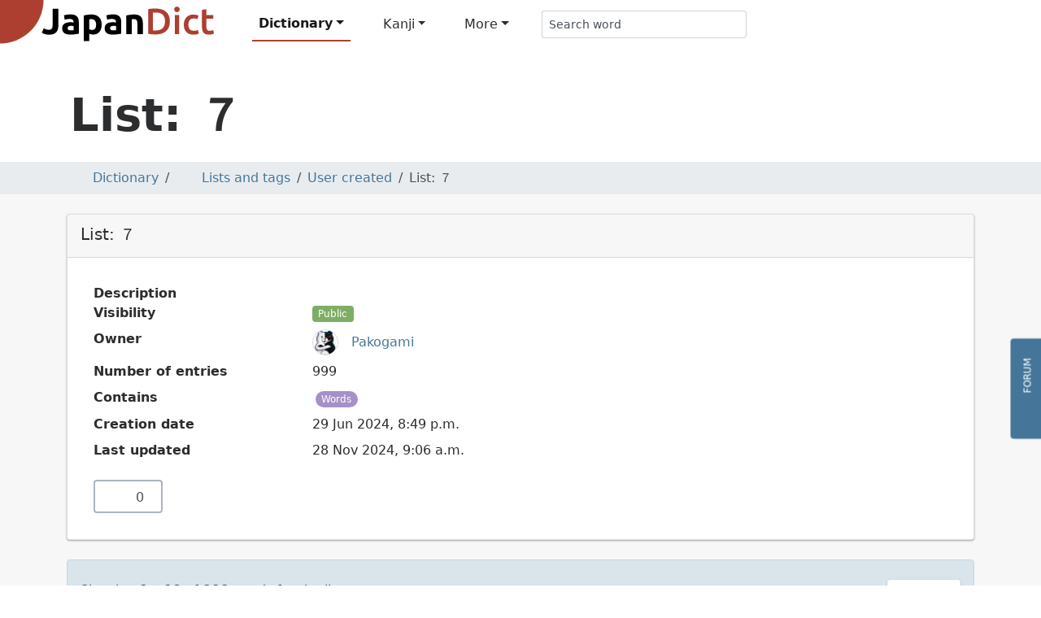

--- FILE ---
content_type: text/html; charset=utf-8
request_url: https://www.japandict.com/lists/user/u-e376c3a7-9ba2-451d-865f-79c685398abe
body_size: 8650
content:
<!DOCTYPE html><html lang='en' class="h-100"><head><script type="text/javascript">
var _mtm = window._mtm = window._mtm || [];
_mtm.push({'mtm.startTime': (new Date().getTime()), 'event': 'mtm.Start'});
var d=document, g=d.createElement('script'), s=d.getElementsByTagName('script')[0];
g.type='text/javascript'; g.async=true; g.src='https://piwik.fr3nd.net/js/container_zaFZKujZ.js'; s.parentNode.insertBefore(g,s);
</script><meta charset="utf-8"><meta name="viewport" content="width=device-width, initial-scale=1.0" /><meta http-equiv="x-ua-compatible" content="ie=edge"><meta http-equiv="Content-Type" content="text/html; charset=UTF-8"><meta name="referrer" content="always"><meta name="title" content="List: ７ - JapanDict: Japanese Dictionary"><meta name="description" content="Japanese Dictionary. Find any Japanese or English word in seconds. Definitions, example sentences, verb conjugations, kanji stroke order graphs, and more!"><meta name="keywords" content="Japanese dictionary, kanji, learn japanese, hiragana, katakana, translation, english japanese dictionary, translate japanese, romaji"><title>List: ７ - JapanDict: Japanese Dictionary</title><link rel="stylesheet" href="/static/css/japandict.114a376a840b.css" type="text/css"><link rel="search" type="application/opensearchdescription+xml" title="JapanDict" href="search_plugin.xml"><link rel="search" type="application/opensearchdescription+xml" title="JapanDict Kanji" href="search_plugin_kanji.xml"><link rel="apple-touch-icon" sizes="57x57" href="/apple-touch-icon-57x57.png?v=3.8"><link rel="apple-touch-icon" sizes="60x60" href="/apple-touch-icon-60x60.png?v=3.8"><link rel="apple-touch-icon" sizes="72x72" href="/apple-touch-icon-72x72.png?v=3.8"><link rel="apple-touch-icon" sizes="76x76" href="/apple-touch-icon-76x76.png?v=3.8"><link rel="apple-touch-icon" sizes="114x114" href="/apple-touch-icon-114x114.png?v=3.8"><link rel="apple-touch-icon" sizes="120x120" href="/apple-touch-icon-120x120.png?v=3.8"><link rel="apple-touch-icon" sizes="144x144" href="/apple-touch-icon-144x144.png?v=3.8"><link rel="apple-touch-icon" sizes="152x152" href="/apple-touch-icon-152x152.png?v=3.8"><link rel="apple-touch-icon" sizes="180x180" href="/apple-touch-icon-180x180.png?v=3.8"><link rel="icon" type="image/png" href="/favicon-32x32.png?v=3.8" sizes="32x32"><link rel="icon" type="image/png" href="/android-chrome-192x192.png?v=3.8" sizes="192x192"><link rel="icon" type="image/png" href="/favicon-96x96.png?v=3.8" sizes="96x96"><link rel="icon" type="image/png" href="/favicon-16x16.png?v=3.8" sizes="16x16"><link rel="manifest" href="/manifest.json?v=3.8"><link rel="mask-icon" href="/safari-pinned-tab.svg?v=3.8" color="#5bbad5"><link rel="shortcut icon" href="/favicon.ico?v=3.8"><link rel="preload" href="/static/JapaneseRadicals-Regular.woff2" as="font"><link rel="preload" href="/static/radicals_font.woff" as="font"><meta name="apple-mobile-web-app-title" content="JapanDict"><meta name="application-name" content="JapanDict"><meta name="msapplication-TileColor" content="#b91d47"><meta name="msapplication-TileImage" content="/mstile-144x144.png?v=3.8"><meta name="theme-color" content="#ffffff"><meta name="twitter:site" content="@learnkanji" /><meta name="twitter:card" content="summary" /><meta name="twitter:title" content="JapanDict: Japanese Dictionary - List: ７" /><meta name="twitter:description" content="Japanese Dictionary. Find any Japanese or English word in seconds. Definitions, example sentences, verb conjugations, kanji stroke order graphs, and more!" /><meta name="twitter:image" content="http://www.japandict.com/images/japandict-twitter.png" /><meta name="google" value="notranslate"><meta property="og:title" content="JapanDict: Japanese Dictionary - List: ７" /><meta property="og:description" content="Japanese Dictionary. Find any Japanese or English word in seconds. Definitions, example sentences, verb conjugations, kanji stroke order graphs, and more!" /><meta property="og:image" content="http://www.japandict.com/images/japandict-twitter.png" /><meta property="og:image:width" content="" /><meta property="og:image:height" content="" /><meta property="fb:app_id" content="106169729426031" /><script type="application/ld+json">
      {
        "@context": "http://schema.org",
        "@type": "Blog",
        "url": "https://blog.japandict.com"
      }
    </script><script type="application/ld+json">
      {
        "@context": "http://schema.org",
        "@type": "Organization",
        "name": "JapanDict",
        "url": "https://www.japandict.com",
        "sameAs": [
          "https://www.facebook.com/japandict",
          "https://twitter.com/learnkanji",
          "https://t.me/Learn_Japanese",
          "https://t.me/Learn_Japanese_Discussion"
        ]
      }
    </script><script>
  var _paq = window._paq = window._paq || [];
  _paq.push(['requireCookieConsent']);
  
  _paq.push(["setDocumentTitle", document.domain + "/" + document.title]);
  _paq.push(["setCookieDomain", "*.japandict.com"]);
  _paq.push(["setDomains", ["*.japandict.com","*.jpdct.com"]]);
  _paq.push(['enableJSErrorTracking']);
  _paq.push(['trackPageView']);
  _paq.push(['trackAllContentImpressions']);
  _paq.push(['enableLinkTracking']);
  _paq.push(['enableHeartBeatTimer']);
  (function() {
    var u="//matomo.fr3nd.net/";
    _paq.push(['setTrackerUrl', u+'matomo.php']);
    _paq.push(['setSiteId', '1']);
    var d=document, g=d.createElement('script'), s=d.getElementsByTagName('script')[0];
    g.async=true; g.src=u+'matomo.js'; s.parentNode.insertBefore(g,s);
  })();
</script><noscript><p><img src="//matomo.fr3nd.net/matomo.php?idsite=1&amp;rec=1" style="border:0;" alt="" /></p></noscript></head><body class="d-flex flex-column"><main class="flex-shrink-0"><div id="overlay" class="sidebarCollapse"></div><nav id="sidebar" class="bg-white collapsed"><nav class="navbar navbar-expand-lg navbar-light bg-white"><div class="container-fluid"><div class="list-group list-group-flush"><li class="list-group-item list-group-item-action ps-0"><div class="form-check form-switch"><input class="form-check-input" type="checkbox" id="darkSwitch"><label class="form-check-label small" for="darkSwitch"><span class="iconify" data-icon="fa-solid:moon"></span> Dark Mode</label><script src="/static/js/dark-mode-switch.2bf5939ed071.js"></script></div></li></div><div class="navbar-brand py-0"></div><button class="btn btn-square btn-white sidebarCollapse" type="button" aria-label="Collapse sidebar"><span class="iconify fa-lg" data-icon="fa-solid:times"></span></button></div></nav><div><span class="ps-3 pb-3 text-muted text-uppercase">Main Menu</span><ul class="nav nav-pills flex-column mb-auto"><hr><small class="ps-3 pb-2 text-muted text-uppercase">Dictionary</small><li class="nav-item mx-3"><a class="nav-link text-body" href="/" title="Search any word in the dictionary by string"><span class="iconify" data-icon="fa-solid:book"></span><span class="ps-3">Dictionary search </span></a></li><li class="nav-item mx-3"><a class="nav-link text-body" href="/lists" title="Lists and tags"><span class="iconify" data-icon="fa-solid:list"></span><span class="ps-3">Lists and tags </span></a></li><li class="nav-item mx-3"><a class="nav-link active" href="/lists/user" title="User created lists"><span class="iconify" data-icon="fa-solid:user"></span><span class="ps-3">User lists </span></a></li><hr><small class="ps-3 pb-2 text-muted text-uppercase">Kanji</small><li class="nav-item mx-3"><a class="nav-link text-body" href="/kanji" title="Search kanji by string"><span class="iconify" data-icon="japandict:kanji"></span><span class="ps-3">Kanji search </span></a></li><li class="nav-item mx-3"><a class="nav-link text-body" href="/radicals" title="List of kanji radicals"><span class="iconify" data-icon="fa-solid:puzzle-piece"></span><span class="ps-3">Radical list </span></a></li><li class="nav-item mx-3"><a class="nav-link text-body" href="/radicals/search" title="Kanji search by radical"><span class="iconify" data-icon="fa-solid:search"></span><span class="ps-3">Search by radical </span></a></li><li class="nav-item mx-3"><a class="nav-link text-body" href="/kanjidraw" title="Kanji search by drawing"><span class="iconify" data-icon="fa-solid:pencil-alt"></span><span class="ps-3">Search by drawing </span></a></li><hr><small class="ps-3 pb-2 text-muted text-uppercase">More</small><li class="nav-item mx-3"><a class="nav-link text-body" href="https://forum.japandict.com" target="_blank title="JapanDict community forum"><span class="iconify" data-icon="fa-solid:comments"></span><span class="ps-3">Forum  <span class="iconify fa-sm ms-2" data-icon="fa-solid:external-link-alt"></span></span></a></li><li class="nav-item mx-3"><a class="nav-link text-body" href="/hiragana" title="Hiragana characters"><span class="iconify" data-icon="japandict:hiragana"></span><span class="ps-3">Hiragana table </span></a></li><li class="nav-item mx-3"><a class="nav-link text-body" href="/katakana" title="Katakana characters"><span class="iconify" data-icon="japandict:katakana"></span><span class="ps-3">Katakana table </span></a></li><hr><small class="ps-3 pb-2 text-muted text-uppercase">Other</small><li class="nav-item mx-3"><a class="nav-link text-body" href="/attributions" title="Attributions"><span class="iconify" data-icon="fa-brands:creative-commons-by"></span><span class="ps-3">Attributions </span></a></li><li class="nav-item mx-3"><a class="nav-link text-body" href="/settings" title="Settings"><span class="iconify" data-icon="fa-solid:cog"></span><span class="ps-3">Settings </span></a></li><li class="nav-item mx-3"><a class="nav-link text-body" href="/privacy" title="Privacy policy"><span class="iconify" data-icon="fa-solid:user-shield"></span><span class="ps-3">Privacy policy </span></a></li><li class="nav-item mx-3"><a class="nav-link text-body" href="/legal" title="Legal terms"><span class="iconify" data-icon="fa-solid:balance-scale"></span><span class="ps-3">Legal terms </span></a></li><li class="nav-item mx-3"><a class="nav-link text-body" href="/faq" title="Frequently asked questions"><span class="iconify" data-icon="fa-solid:question"></span><span class="ps-3">FAQ </span></a></li><li class="nav-item mx-3"><a class="nav-link text-body" href="/contact" title="Contact us"><span class="iconify" data-icon="fa-solid:envelope"></span><span class="ps-3">Contact us </span></a></li></ul><div class="height-100"></div></div></nav><div id="content"><nav id="navbartop" class="navbar navbar-height smart-scroll fixed-top navbar-expand-lg navbar-light bg-white py-0"><a class="navbar-brand py-0 align-self-start" href="/"><img class="image" id="logo" src="[data-uri]" alt="JapanDict logo"></img></a><div class="me-auto align-self-center ms-4 d-none d-lg-block"><ul class="navbar-nav align-items-center"><li class="nav-item dropdown"><a class="nav-link dropdown-toggle active" id="navbarDropdownHeaderDictionary" role="button" data-bs-toggle="dropdown" aria-expanded="false" title="Search any word in the dictionary">Dictionary</a><ul class="dropdown-menu" aria-labelledby="navbarDropdownHeaderDictionary"><li><a class="dropdown-item" href="/" title="Search any word in the dictionary by string"><span class="iconify" data-icon="fa-solid:book"></span><span class="ps-3">Dictionary search </span></a></li><li><a class="dropdown-item" href="/lists" title="Lists and tags"><span class="iconify" data-icon="fa-solid:list"></span><span class="ps-3">Lists and tags </span></a></li><li><a class="dropdown-item" href="/lists/user" title="User created lists"><span class="iconify" data-icon="fa-solid:user"></span><span class="ps-3">User lists </span></a></li></ul></li><li class="nav-item dropdown"><a class="nav-link dropdown-toggle" id="navbarDropdownHeaderKanji" role="button" data-bs-toggle="dropdown" aria-expanded="false" title="Search in kanji dictionary">Kanji</a><ul class="dropdown-menu" aria-labelledby="navbarDropdownHeaderKanji"><li><a class="dropdown-item" href="/kanji" title="Search kanji by string"><span class="iconify" data-icon="japandict:kanji"></span><span class="ps-3">Kanji search </span></a></li><li><a class="dropdown-item" href="/radicals" title="List of kanji radicals"><span class="iconify" data-icon="fa-solid:puzzle-piece"></span><span class="ps-3">Radical list </span></a></li><li><a class="dropdown-item" href="/radicals/search" title="Kanji search by radical"><span class="iconify" data-icon="fa-solid:search"></span><span class="ps-3">Search by radical </span></a></li><li><a class="dropdown-item" href="/kanjidraw" title="Kanji search by drawing"><span class="iconify" data-icon="fa-solid:pencil-alt"></span><span class="ps-3">Search by drawing </span></a></li></ul></li><li class="nav-item dropdown"><a class="nav-link dropdown-toggle" id="navbarDropdownHeaderMore" role="button" data-bs-toggle="dropdown" aria-expanded="false" title="More features">More</a><ul class="dropdown-menu" aria-labelledby="navbarDropdownHeaderMore"><li><a class="dropdown-item" href="https://forum.japandict.com" target="_blank title="JapanDict community forum"><span class="iconify" data-icon="fa-solid:comments"></span><span class="ps-3">Forum  <span class="iconify fa-sm ms-2" data-icon="fa-solid:external-link-alt"></span></span></a></li><li><a class="dropdown-item" href="/hiragana" title="Hiragana characters"><span class="iconify" data-icon="japandict:hiragana"></span><span class="ps-3">Hiragana table </span></a></li><li><a class="dropdown-item" href="/katakana" title="Katakana characters"><span class="iconify" data-icon="japandict:katakana"></span><span class="ps-3">Katakana table </span></a></li></ul></li><div class="header-search-pane header-search-word w-100" role="tabpanel" aria-labelledby="header-search-word"><form class="align-self-center form-dropdown-search" name="searchform" method="get"><div class="input-group input-group-sm"><input autocomplete="off" type="search"  class="form-control border border-end-0 hashtag-form input-dropdown-search" name="s" aria-label="Search word" aria-describedby="button-addon2" value=""><input type="hidden" name="lang" class="dropdown-menu-header-lang" value=""><button class="btn btn-white border border-start-0 border-end-0" type="button" data-bs-toggle="dropdown" data-bs-auto-close="outside" aria-expanded="false"><span class="iconify" data-icon="fa-solid:ellipsis-v"></span></button><ul class="dropdown-menu dropdown-menu-end dropdown-menu-header-search"><li><h6 class="dropdown-header">Search dictionary</h6></li><li><a class="dropdown-item header-search-dict header-search-dict-word" href="#"><span class="iconify mx-2" data-icon="fa-solid:book"></span>Word dictionary</a></li><li><a class="dropdown-item header-search-dict header-search-dict-kanji" href="#"><span class="iconify mx-2" data-icon="japandict:kanji"></span>Kanji dictionary</a></li><li><hr class="dropdown-divider"></li><li><h6 class="dropdown-header">Search languages</h6></li><li><a href="#" data-lang="eng" class="dropdown-item header-search-languagesall header-search-language active">🇯🇵 Japanese and 🇬🇧 English</a></li><li><a href="#" data-lang="dut" class="dropdown-item header-search-languagesall header-search-language">🇯🇵 Japanese and 🇳🇱 Dutch</a></li><li><a href="#" data-lang="fre" class="dropdown-item header-search-languagesall header-search-language">🇯🇵 Japanese and 🇫🇷 French</a></li><li><a href="#" data-lang="ger" class="dropdown-item header-search-languagesall header-search-language">🇯🇵 Japanese and 🇩🇪 German</a></li><li><a href="#" data-lang="hun" class="dropdown-item header-search-languagesall header-search-language">🇯🇵 Japanese and 🇭🇺 Hungarian</a></li><li><a href="#" data-lang="rus" class="dropdown-item header-search-languagesall header-search-language">🇯🇵 Japanese and 🇷🇺 Russian</a></li><li><a href="#" data-lang="slv" class="dropdown-item header-search-languagesall header-search-language">🇯🇵 Japanese and 🇸🇮 Slovenian</a></li><li><a href="#" data-lang="spa" class="dropdown-item header-search-languagesall header-search-language">🇯🇵 Japanese and 🇪🇸 Spanish</a></li><li><a href="#" data-lang="swe" class="dropdown-item header-search-languagesall header-search-language">🇯🇵 Japanese and 🇸🇪 Swedish</a></li><li><a href="#" data-lang="en" class="dropdown-item header-search-languagesall header-search-languagekanji active">🇯🇵 Japanese and 🇬🇧 English</a></li><li><a href="#" data-lang="fr" class="dropdown-item header-search-languagesall header-search-languagekanji">🇯🇵 Japanese and 🇫🇷 French</a></li><li><a href="#" data-lang="pt" class="dropdown-item header-search-languagesall header-search-languagekanji">🇯🇵 Japanese and 🇵🇹 Portuguese</a></li><li><a href="#" data-lang="es" class="dropdown-item header-search-languagesall header-search-languagekanji">🇯🇵 Japanese and 🇪🇸 Spanish</a></li></ul><button class="btn btn-white border border-start-0 rounded-end" type="submit"><span class="iconify" data-icon="fa-solid:search"></span></button></div></form></div></ul></div><div class="align-self-center d-flex flex-nowrap"><button id="collapsablesearchbarbutton" class="btn btn-square btn-white d-lg-none" type="button" data-bs-toggle="collapse" data-bs-target="#search-topbar" aria-controls="search-topbar" aria-expanded="false" aria-label="Toggle search bar"><span class="iconify fa-lg" data-icon="fa-solid:search"></span></button><div class="dropdown align-self-stretch d-flex"><button class="btn btn-square btn-white align-self-stretch" type="button" id="user-button" data-bs-toggle="dropdown" aria-expanded="false"><span class="iconify fa-lg" data-icon="fa-solid:user"></span></button><ul class="dropdown-menu dropdown-menu-end" aria-labelledby="user-button"><li><a class="dropdown-item p-3" href="/account/login/"><span class="iconify me-3" data-icon="fa-solid:sign-in-alt"></span>Login</a></li><li><a class="dropdown-item p-3" href="/account/signup/"><span class="iconify me-3" data-icon="fa-solid:user-plus"></span>Sign Up</a></li></ul></div><button class="btn btn-square btn-white sidebarCollapse me-1" type="button"><span class="iconify fa-lg" data-icon="fa-solid:bars"></span></button></div></nav><div class="collapse bg-white mdshadow-2" id="search-topbar"><div class="d-flex align-items-center p-2"><div class="d-flex align-items-start align-items-center flex-fill"><div class="header-search-pane header-search-word w-100" role="tabpanel" aria-labelledby="header-search-word"><form class="align-self-center form-dropdown-search" name="searchform" method="get"><div class="input-group input-group-lg"><input autocomplete="off" type="search" id="mobileDropdownSearch" class="form-control border border-end-0 hashtag-form input-dropdown-search" name="s" aria-label="Search word" aria-describedby="button-addon2" value=""><input type="hidden" name="lang" class="dropdown-menu-header-lang" value=""><button class="btn btn-white border border-start-0 border-end-0" type="button" data-bs-toggle="dropdown" data-bs-auto-close="outside" aria-expanded="false"><span class="iconify" data-icon="fa-solid:ellipsis-v"></span></button><ul class="dropdown-menu dropdown-menu-end dropdown-menu-header-search"><li><h6 class="dropdown-header">Search dictionary</h6></li><li><a class="dropdown-item header-search-dict header-search-dict-word" href="#"><span class="iconify mx-2" data-icon="fa-solid:book"></span>Word dictionary</a></li><li><a class="dropdown-item header-search-dict header-search-dict-kanji" href="#"><span class="iconify mx-2" data-icon="japandict:kanji"></span>Kanji dictionary</a></li><li><hr class="dropdown-divider"></li><li><h6 class="dropdown-header">Search languages</h6></li><li><a href="#" data-lang="eng" class="dropdown-item header-search-languagesall header-search-language active">🇯🇵 Japanese and 🇬🇧 English</a></li><li><a href="#" data-lang="dut" class="dropdown-item header-search-languagesall header-search-language">🇯🇵 Japanese and 🇳🇱 Dutch</a></li><li><a href="#" data-lang="fre" class="dropdown-item header-search-languagesall header-search-language">🇯🇵 Japanese and 🇫🇷 French</a></li><li><a href="#" data-lang="ger" class="dropdown-item header-search-languagesall header-search-language">🇯🇵 Japanese and 🇩🇪 German</a></li><li><a href="#" data-lang="hun" class="dropdown-item header-search-languagesall header-search-language">🇯🇵 Japanese and 🇭🇺 Hungarian</a></li><li><a href="#" data-lang="rus" class="dropdown-item header-search-languagesall header-search-language">🇯🇵 Japanese and 🇷🇺 Russian</a></li><li><a href="#" data-lang="slv" class="dropdown-item header-search-languagesall header-search-language">🇯🇵 Japanese and 🇸🇮 Slovenian</a></li><li><a href="#" data-lang="spa" class="dropdown-item header-search-languagesall header-search-language">🇯🇵 Japanese and 🇪🇸 Spanish</a></li><li><a href="#" data-lang="swe" class="dropdown-item header-search-languagesall header-search-language">🇯🇵 Japanese and 🇸🇪 Swedish</a></li><li><a href="#" data-lang="en" class="dropdown-item header-search-languagesall header-search-languagekanji active">🇯🇵 Japanese and 🇬🇧 English</a></li><li><a href="#" data-lang="fr" class="dropdown-item header-search-languagesall header-search-languagekanji">🇯🇵 Japanese and 🇫🇷 French</a></li><li><a href="#" data-lang="pt" class="dropdown-item header-search-languagesall header-search-languagekanji">🇯🇵 Japanese and 🇵🇹 Portuguese</a></li><li><a href="#" data-lang="es" class="dropdown-item header-search-languagesall header-search-languagekanji">🇯🇵 Japanese and 🇪🇸 Spanish</a></li></ul><button class="btn btn-white border border-start-0 rounded-end" type="submit"><span class="iconify" data-icon="fa-solid:search"></span></button></div></form></div><button id="collapsablesearchbarbuttonmobile" class="btn btn-square btn-white mx-2 ms-auto" type="button" data-bs-toggle="collapse" data-bs-target="#search-topbar" aria-controls="search-topbar" aria-expanded="false" aria-label="Toggle search bar"><span class="iconify fa-lg" data-icon="fa-solid:times"></span></button></div></button></div></div><nav class="navbar-bottom fixed-bottom navbar-light bg-white d-lg-none mdshadow-1"><div class="container"><div class="row m-1"><div class="col col-xs text-center position-relative d-grid gap-2 dropup"><a class="btn btn-white btn-bottombar p-0  active" id="navbarDropdownFooterDictionary" role="button" data-bs-toggle="dropdown" aria-expanded="false" title="Search any word in the dictionary" data-bs-offset="0,10"><i class="iconify" data-icon="fa-solid:book"></i><br><span class="small">Dictionary</span></a><ul class="dropdown-menu" aria-labelledby="navbarDropdownFooterDictionary"><li><a class="dropdown-item p-3" href="/" title="Search any word in the dictionary by string"><span class="iconify" data-icon="fa-solid:book"></span><span class="ps-3">Dictionary search</span></a></li><li><a class="dropdown-item p-3" href="/lists" title="Lists and tags"><span class="iconify" data-icon="fa-solid:list"></span><span class="ps-3">Lists and tags</span></a></li><li><a class="dropdown-item p-3" href="/lists/user" title="User created lists"><span class="iconify" data-icon="fa-solid:user"></span><span class="ps-3">User lists</span></a></li></ul></div><div class="col col-xs text-center position-relative d-grid gap-2 dropup"><a class="btn btn-white btn-bottombar p-0 " id="navbarDropdownFooterKanji" role="button" data-bs-toggle="dropdown" aria-expanded="false" title="Search in kanji dictionary" data-bs-offset="0,10"><i class="iconify" data-icon="japandict:kanji"></i><br><span class="small">Kanji</span></a><ul class="dropdown-menu" aria-labelledby="navbarDropdownFooterKanji"><li><a class="dropdown-item p-3" href="/kanji" title="Search kanji by string"><span class="iconify" data-icon="japandict:kanji"></span><span class="ps-3">Kanji search</span></a></li><li><a class="dropdown-item p-3" href="/radicals" title="List of kanji radicals"><span class="iconify" data-icon="fa-solid:puzzle-piece"></span><span class="ps-3">Radical list</span></a></li><li><a class="dropdown-item p-3" href="/radicals/search" title="Kanji search by radical"><span class="iconify" data-icon="fa-solid:search"></span><span class="ps-3">Search by radical</span></a></li><li><a class="dropdown-item p-3" href="/kanjidraw" title="Kanji search by drawing"><span class="iconify" data-icon="fa-solid:pencil-alt"></span><span class="ps-3">Search by drawing</span></a></li></ul></div><div class="col col-xs text-center position-relative d-grid gap-2 dropup"><a class="btn btn-white btn-bottombar p-0 " id="navbarDropdownFooterMore" role="button" data-bs-toggle="dropdown" aria-expanded="false" title="More features" data-bs-offset="0,10"><i class="iconify" data-icon="fa-solid:plus-circle"></i><br><span class="small">More</span></a><ul class="dropdown-menu" aria-labelledby="navbarDropdownFooterMore"><li><a class="dropdown-item p-3" href="https://forum.japandict.com" target="_blank title="JapanDict community forum"><span class="iconify" data-icon="fa-solid:comments"></span><span class="ps-3">Forum <span class="iconify fa-sm ms-2" data-icon="fa-solid:external-link-alt"></span></span></a></li><li><a class="dropdown-item p-3" href="/hiragana" title="Hiragana characters"><span class="iconify" data-icon="japandict:hiragana"></span><span class="ps-3">Hiragana table</span></a></li><li><a class="dropdown-item p-3" href="/katakana" title="Katakana characters"><span class="iconify" data-icon="japandict:katakana"></span><span class="ps-3">Katakana table</span></a></li></ul></div></div></div></nav><a type="button" href="https://forum.japandict.com" target="_blank" class="btn btn-primary btn-feedback"><i class="iconify me-3 fa-lg" data-icon="fa-solid:comments"></i>Forum<br><br><br><br></a><div class="container px-3"><div class="row"><div class="col-lg"><h1 class="display-4 strong pt-5 text-truncate">List: ７</h1><p class="list-group-item-text text-muted text-truncate"></p></div></div></div><div class="container-fluid bg-gray-100 p-2"><div class="container"><div class="row"><div class="col-lg-7"><nav aria-label="breadcrumb"><ol class="breadcrumb m-0"><li class="breadcrumb-item"><a href="/"><span class="iconify mx-2" data-icon="fa-solid:book"></span>Dictionary</a></li><li class="breadcrumb-item"><a href="/lists"><span class="iconify mx-2" data-icon="fa-solid:list"></span>Lists and tags</a></li><li class="breadcrumb-item"><a href="/lists/user">User created</a></li><li class="breadcrumb-item active">
                                            
                                                List: ７
                                            
                                        </li></ol></nav></div></div></div></div><div class="container-fluid bg-gray-50 fill"><div class="container"><div class="row"><div class="col-sm-12"><div><script id="template_likes_button" type="x-tmpl-mustache"><div class="width-20 me-2">
        {{#response.error}}
        <span class="iconify" data-icon="fa-solid:exclamation-triangle"></span>
        {{/response.error}}
        {{^response.error}}
        {{#response.liked}}
        <span class="iconify text-danger" data-icon="fa-solid:heart"></span>
        {{/response.liked}}
        {{^response.liked}}
        <span class="iconify" data-icon="fa-regular:heart"></span>
        {{/response.liked}}
        {{/response.error}}
    </div><div>
        {{ response.likes }}
    </div></script><div class="card my-4 mdshadow-1"><div class="card-header"><h5 class="card-title mt-1">List: ７</h5></div><div class="card-body"><div class="p-3"><dl class="row"><dt class="col-sm-3">Description</dt><dd class="col-sm-9"></dt><dt class="col-sm-3">Visibility</dt><dd class="col-sm-9"><span class="badge bg-success">Public</span></dt><dt class="col-sm-3">Owner</dt><dd class="col-sm-9"><a href="/user/Pakogami"><img src="https://www.gravatar.com/avatar/9c81a2f6a3b5ee1fc97b8e909673bf86/?s=256&amp;d=robohash" width="256" height="256" class="rounded-circle avatar border" alt="User Avatar" /><span class="mx-3">Pakogami</span></a></dt><dt class="col-sm-3">Number of entries</dt><dd class="col-sm-9">999</dt><dt class="col-sm-3">Contains</dt><dd class="col-sm-9"><span class="badge bg-lightpurple rounded-pill mx-1 mt-1">Words</span></dt><dt class="col-sm-3">Creation date</dt><dd class="col-sm-9">29 Jun 2024, 8:49 p.m.</dt><dt class="col-sm-3">Last updated</dt><dd class="col-sm-9">28 Nov 2024, 9:06 a.m.</dt></dl><div class="d-flex align-items-start"><button onclick="location.href='/account/login/?next=/lists/u-e376c3a7-9ba2-451d-865f-79c685398abe'" class="btn btn-outline-secondary medium d-flex align-items-center" data-userlist-id="e376c3a7-9ba2-451d-865f-79c685398abe"><div class="width-20 me-2"><span class="iconify" data-icon="fa-regular:heart"></span></div><div>
                          0
                      </div></button></div></div></div></div><div class="alert alert-primary my-4 d-flex align-items-center flex-column flex-md-row"><div class="flex-grow-1">
        
            
                Showing <strong>1 - 10</strong> of <strong>999</strong> words for the list <i>７</i>.
            
            
        
    </div><div class="w-md-100 d-flex align-items-center justify-content-around mt-2"><div class="dropdown"><button class="btn btn-secondary dropdown-toggle p-2" type="button" id="dropdownOrderBy" data-bs-toggle="dropdown" aria-expanded="false">
                Order by
            </button><ul class="dropdown-menu" aria-labelledby="dropdownOrderBy"><li><a class="dropdown-item d-flex" href="?order_by=date_added"><div class="width-30"><i class="iconify me-2" data-icon="fa-solid:check"></i></div>
                            Date added
                        </a></li><li><a class="dropdown-item d-flex" href="?order_by=date_added_reverse"><div class="width-30"></div>
                            Date added(descending)
                        </a></li><li><a class="dropdown-item d-flex" href="?order_by=popularity"><div class="width-30"></div>
                            Popularity
                        </a></li><li><a class="dropdown-item d-flex" href="?order_by=gojuon"><div class="width-30"></div>
                            Gojuon
                        </a></li></ul></div></div></div><script src="/static/js/mustache.aa1ab2000737.js"></script><script src="/static/js/userlist.eae17e66fc29.js"></script><div class="list-group list-group-flush"><a class="list-group-item list-group-item-action my-2 mdshadow-1" href="/意地張る#entry-2399360"><div class="d-inline-block w-100 text-muted"><span class="xlarge text-normal me-4">意地張る</span><span class="text-muted me-4">いじばる</span><i class="text-muted xsmall">ijibaru</i><p class="text-wrap"><span class="badge bg-lightpurple rounded-pill me-3">Word</span><span class="badge bg-yellow" data-toggle="tooltip" title="#ik Readings considered non-standard, infrequent, coloquial or dialectical.">irregular reading</span>&nbsp;
                        
                            <span class="badge bg-gray" data-toggle="tooltip" title="#sK ">search-only kanji form</span>&nbsp;
                        
                            <span class="badge bg-yellow" data-toggle="tooltip" title="#dated ">dated term</span>&nbsp;
                        
                            <span class="badge bg-purple" data-toggle="tooltip" title="#v5r ">godan verb</span>&nbsp;
                        
                            <span class="badge bg-purple" data-toggle="tooltip" title="#v5 All kinds of godan verbs (archaic)">godan verb (archaic)</span>&nbsp;
                        
                            <span class="badge bg-purple" data-toggle="tooltip" title="#verb All kinds of Japanese verbs">verb (generic)</span>&nbsp;
                        
                            <span class="badge bg-purple" data-toggle="tooltip" title="#vi ">intransitive verb</span>&nbsp;
                        
                    </p><ul class="list-unstyled ms-2 m-1"><li>to be stubborn, to be obstinate, to be perverse, to not give in</li></ul></div></a><a class="list-group-item list-group-item-action my-2 mdshadow-1" href="/和解#entry-1562030"><div class="d-inline-block w-100 text-muted"><span class="xlarge text-normal me-4">和解</span><span class="text-muted me-4">わかい</span><i class="text-muted xsmall">wakai</i><p class="text-wrap"><span class="badge bg-lightpurple rounded-pill me-3">Word</span><span class="badge bg-red" data-toggle="tooltip" title="#popular Words commonly used in modern Japanese">popular</span>&nbsp;
                        
                            <span class="badge bg-blue" data-toggle="tooltip" title="#n ">noun</span>&nbsp;
                        
                            <span class="badge bg-blue" data-toggle="tooltip" title="#noun All kinds of Japanese nouns">noun (generic)</span>&nbsp;
                        
                            <span class="badge bg-purple" data-toggle="tooltip" title="#vs ">noun or participle taking the aux. verb する</span>&nbsp;
                        
                            <span class="badge bg-purple" data-toggle="tooltip" title="#vi ">intransitive verb</span>&nbsp;
                        
                            <span class="badge bg-gray" data-toggle="tooltip" title="#law Terms used in law, commonly used by lawyers and judges.">law</span>&nbsp;
                        
                            <span class="badge bg-yellow" data-toggle="tooltip" title="#arch Words or expressions no longer current or that are current only within a few special contexts.">archaic</span>&nbsp;
                        
                    </p><ul class="list-unstyled ms-2 m-1"><li>reconciliation, amicable settlement, accommodation, compromise, mediation, rapprochement</li><li>court-mediated settlement</li><li>translation of a foreign language into Japanese</li></ul></div></a><a class="list-group-item list-group-item-action my-2 mdshadow-1" href="/遠まわし#entry-1177920"><div class="d-inline-block w-100 text-muted"><span class="xlarge text-normal me-4">遠まわし</span><span class="text-muted me-4">とおまわし</span><i class="text-muted xsmall">toomawashi</i><p class="text-wrap"><span class="badge bg-lightpurple rounded-pill me-3">Word</span><span class="badge bg-red" data-toggle="tooltip" title="#popular Words commonly used in modern Japanese">popular</span>&nbsp;
                        
                            <span class="badge bg-green" data-toggle="tooltip" title="#adj-na Adjectival nouns (keiyō-dōshi) or adjectives finishing in な before they modify a noun.">な adjective</span>&nbsp;
                        
                            <span class="badge bg-green" data-toggle="tooltip" title="#adj All kinds of Japanese adjectives">adjective (generic)</span>&nbsp;
                        
                            <span class="badge bg-blue" data-toggle="tooltip" title="#n ">noun</span>&nbsp;
                        
                            <span class="badge bg-blue" data-toggle="tooltip" title="#noun All kinds of Japanese nouns">noun (generic)</span>&nbsp;
                        
                    </p><ul class="list-unstyled ms-2 m-1"><li>roundabout (e.g. expression), indirect (reference, criticism, etc.), oblique</li></ul></div></a><a class="list-group-item list-group-item-action my-2 mdshadow-1" href="/探る#entry-1418260"><div class="d-inline-block w-100 text-muted"><span class="xlarge text-normal me-4">探る</span><span class="text-muted me-4">さぐる</span><i class="text-muted xsmall">saguru</i><p class="text-wrap"><span class="badge bg-lightpurple rounded-pill me-3">Word</span><span class="badge bg-red" data-toggle="tooltip" title="#popular Words commonly used in modern Japanese">popular</span>&nbsp;
                        
                            <span class="badge bg-darkorange" data-toggle="tooltip" title="#jlpt2 JLPT N2 words: Upper-intermediate Level">JLPT N2</span>&nbsp;
                        
                            <span class="badge bg-purple" data-toggle="tooltip" title="#v5r ">godan verb</span>&nbsp;
                        
                            <span class="badge bg-purple" data-toggle="tooltip" title="#v5 All kinds of godan verbs (archaic)">godan verb (archaic)</span>&nbsp;
                        
                            <span class="badge bg-purple" data-toggle="tooltip" title="#verb All kinds of Japanese verbs">verb (generic)</span>&nbsp;
                        
                            <span class="badge bg-purple" data-toggle="tooltip" title="#vt ">transitive verb</span>&nbsp;
                        
                    </p><ul class="list-unstyled ms-2 m-1"><li>to feel around for, to fumble for, to grope for, to search for, to look for</li><li>to investigate, to probe into, to spy on, to sound out</li><li>to explore (parts unknown), to enjoy (natural beauty)</li></ul></div></a><a class="list-group-item list-group-item-action my-2 mdshadow-1" href="/自惚れる#entry-1317740"><div class="d-inline-block w-100 text-muted"><span class="xlarge text-normal me-4">自惚れる</span><span class="text-muted me-4">うぬぼれる</span><i class="text-muted xsmall">unuboreru</i><p class="text-wrap"><span class="badge bg-lightpurple rounded-pill me-3">Word</span><span class="badge bg-red" data-toggle="tooltip" title="#popular Words commonly used in modern Japanese">popular</span>&nbsp;
                        
                            <span class="badge bg-yellow" data-toggle="tooltip" title="#rK ">rarely used kanji form</span>&nbsp;
                        
                            <span class="badge bg-darkblue" data-toggle="tooltip" title="#uk Words and expressions which are always written using hiragana or katakana.">usually written using kana alone</span>&nbsp;
                        
                            <span class="badge bg-purple" data-toggle="tooltip" title="#v1 ">Ichidan verb</span>&nbsp;
                        
                            <span class="badge bg-purple" data-toggle="tooltip" title="#verb All kinds of Japanese verbs">verb (generic)</span>&nbsp;
                        
                            <span class="badge bg-purple" data-toggle="tooltip" title="#vi ">intransitive verb</span>&nbsp;
                        
                    </p><ul class="list-unstyled ms-2 m-1"><li>to be conceited</li></ul></div></a><a class="list-group-item list-group-item-action my-2 mdshadow-1" href="/屈する#entry-1246540"><div class="d-inline-block w-100 text-muted"><span class="xlarge text-normal me-4">屈する</span><span class="text-muted me-4">くっする</span><i class="text-muted xsmall">kussuru</i><p class="text-wrap"><span class="badge bg-lightpurple rounded-pill me-3">Word</span><span class="badge bg-red" data-toggle="tooltip" title="#popular Words commonly used in modern Japanese">popular</span>&nbsp;
                        
                            <span class="badge bg-purple" data-toggle="tooltip" title="#vs-s ">suru verb</span>&nbsp;
                        
                            <span class="badge bg-purple" data-toggle="tooltip" title="#verb All kinds of Japanese verbs">verb (generic)</span>&nbsp;
                        
                            <span class="badge bg-purple" data-toggle="tooltip" title="#vi ">intransitive verb</span>&nbsp;
                        
                            <span class="badge bg-purple" data-toggle="tooltip" title="#vt ">transitive verb</span>&nbsp;
                        
                            <span class="badge bg-yellow" data-toggle="tooltip" title="#arch Words or expressions no longer current or that are current only within a few special contexts.">archaic</span>&nbsp;
                        
                    </p><ul class="list-unstyled ms-2 m-1"><li>to yield, to give in, to be daunted, to shrink</li><li>to bend (knee, etc.)</li><li>to subdue, to overpower</li><li>to feel down</li></ul></div></a><a class="list-group-item list-group-item-action my-2 mdshadow-1" href="/出航#entry-1338920"><div class="d-inline-block w-100 text-muted"><span class="xlarge text-normal me-4">出航</span><span class="text-muted me-4">しゅっこう</span><i class="text-muted xsmall">shukkou</i><p class="text-wrap"><span class="badge bg-lightpurple rounded-pill me-3">Word</span><span class="badge bg-red" data-toggle="tooltip" title="#popular Words commonly used in modern Japanese">popular</span>&nbsp;
                        
                            <span class="badge bg-blue" data-toggle="tooltip" title="#n ">noun</span>&nbsp;
                        
                            <span class="badge bg-blue" data-toggle="tooltip" title="#noun All kinds of Japanese nouns">noun (generic)</span>&nbsp;
                        
                            <span class="badge bg-purple" data-toggle="tooltip" title="#vs ">noun or participle taking the aux. verb する</span>&nbsp;
                        
                            <span class="badge bg-purple" data-toggle="tooltip" title="#vi ">intransitive verb</span>&nbsp;
                        
                    </p><ul class="list-unstyled ms-2 m-1"><li>departure (of a boat, plane), setting sail, leaving port, putting out to sea, takeoff</li></ul></div></a><a class="list-group-item list-group-item-action my-2 mdshadow-1" href="/漕ぎ出す#entry-1850900"><div class="d-inline-block w-100 text-muted"><span class="xlarge text-normal me-4">漕ぎ出す</span><span class="text-muted me-4">こぎだす</span><i class="text-muted xsmall">kogidasu</i><p class="text-wrap"><span class="badge bg-lightpurple rounded-pill me-3">Word</span><span class="badge bg-purple" data-toggle="tooltip" title="#v5s ">godan verb</span>&nbsp;
                        
                            <span class="badge bg-purple" data-toggle="tooltip" title="#v5 All kinds of godan verbs (archaic)">godan verb (archaic)</span>&nbsp;
                        
                            <span class="badge bg-purple" data-toggle="tooltip" title="#verb All kinds of Japanese verbs">verb (generic)</span>&nbsp;
                        
                            <span class="badge bg-purple" data-toggle="tooltip" title="#vt ">transitive verb</span>&nbsp;
                        
                    </p><ul class="list-unstyled ms-2 m-1"><li>to start rowing, to begin to row</li><li>to row out (e.g. to sea), to pull out, to set off</li><li>to start pedaling, to begin to pedal</li></ul></div></a><a class="list-group-item list-group-item-action my-2 mdshadow-1" href="/景気付け#entry-2010780"><div class="d-inline-block w-100 text-muted"><span class="xlarge text-normal me-4">景気付け</span><span class="text-muted me-4">けいきづけ</span><i class="text-muted xsmall">keikizuke</i><p class="text-wrap"><span class="badge bg-lightpurple rounded-pill me-3">Word</span><span class="badge bg-blue" data-toggle="tooltip" title="#n ">noun</span>&nbsp;
                        
                            <span class="badge bg-blue" data-toggle="tooltip" title="#noun All kinds of Japanese nouns">noun (generic)</span>&nbsp;
                        
                    </p><ul class="list-unstyled ms-2 m-1"><li>putting life into, animating, cheering up</li></ul></div></a><a class="list-group-item list-group-item-action my-2 mdshadow-1" href="/交える#entry-1271660"><div class="d-inline-block w-100 text-muted"><span class="xlarge text-normal me-4">交える</span><span class="text-muted me-4">まじえる</span><i class="text-muted xsmall">majieru</i><p class="text-wrap"><span class="badge bg-lightpurple rounded-pill me-3">Word</span><span class="badge bg-red" data-toggle="tooltip" title="#popular Words commonly used in modern Japanese">popular</span>&nbsp;
                        
                            <span class="badge bg-yellow" data-toggle="tooltip" title="#iK ">irregular kanji usage</span>&nbsp;
                        
                            <span class="badge bg-darkorange" data-toggle="tooltip" title="#jlpt1 JLPT N1 words: Advanced Level">JLPT N1</span>&nbsp;
                        
                            <span class="badge bg-purple" data-toggle="tooltip" title="#v1 ">Ichidan verb</span>&nbsp;
                        
                            <span class="badge bg-purple" data-toggle="tooltip" title="#verb All kinds of Japanese verbs">verb (generic)</span>&nbsp;
                        
                            <span class="badge bg-purple" data-toggle="tooltip" title="#vt ">transitive verb</span>&nbsp;
                        
                    </p><ul class="list-unstyled ms-2 m-1"><li>to mix, to combine, to include</li><li>to exchange (words, fire, etc.)</li><li>to cross (e.g. swords), to join together</li></ul></div></a></div></div><br><nav aria-label="Page navigation" class="mdshadow-1 bg-white"><ul class="pagination pagination-md justify-content-center"><li class="page-item  disabled"><a class="page-link btn-white border-0 text-muted" ><span class="iconify" data-icon="fa-solid:chevron-left"></span> Previous
      </a></li><li class="page-item active"><a class="page-link btn-white" >
        1
      </a></li><li class="page-item d-none d-lg-inline"><a class="page-link btn-white" href="?page=2">
        2
      </a></li><li class="page-item d-none d-lg-inline"><a class="page-link btn-white" href="?page=3">
        3
      </a></li><li class="page-item d-none d-lg-inline"><a class="page-link btn-white" href="?page=4">
        4
      </a></li><li class="page-item d-none d-lg-inline"><a class="page-link btn-white" href="?page=5">
        5
      </a></li><li class="page-item d-none d-lg-inline"><a class="page-link btn-white" href="?page=6">
        6
      </a></li><li class="page-item disabled d-none d-lg-inline"><a class="page-link btn-white border-0 text-muted"><span class="iconify" data-icon="fa-solid:ellipsis-h"></span></a></li><li class="page-item"><a class="page-link btn-white"  href="?page=2">
        Next <span class="iconify" data-icon="fa-solid:chevron-right"></span></a></li></ul></nav><div class="small text-muted">Advertisement</div><!-- JapanDict v4 multiplex --><ins class="adsbygoogle"
     style="display:block"
     data-ad-format="autorelaxed"
     data-ad-client="ca-pub-4460798459392013"
     data-ad-slot="6107389563"
     data-matched-content-rows-num="2,1"
     data-matched-content-columns-num="2,4"
     data-matched-content-ui-type="image_stacked,image_stacked"
     data-ad-format="autorelaxed"></ins><script>
     (adsbygoogle = window.adsbygoogle || []).push({});
</script></div></div></div></div></div></main><footer class="footer mt-auto"><div class="container-fluid"><div class="row px-5 pb-5"><div class="col-lg col-md-4 col-sm-6 pt-5"><h3 class="h6 text-uppercase font-weight-800">Social Networks</h3><ul class="list-unstyled mt-2"><li class="m-2"><small><a class="link-secondary" href="https://telegram.me/Learn_Japanese" target="_blank"><span class="iconify me-2" data-icon="fa-brands:telegram-plane"></span>Telegram</a></small></li><li class="m-2"><small><a class="link-secondary" href="https://t.me/Learn_Japanese_Discussion" target="_blank"><span class="iconify me-2" data-icon="fa-solid:user-friends"></span>Telegram group</a></small></li><li class="m-2"><small><a class="link-secondary" href="https://telegram.me/JapanDictBot" target="_blank"><span class="iconify me-2" data-icon="fa-solid:robot"></span>Telegram bot</a></small></li><li class="m-2"><small><a class="link-secondary" href="https://twitter.com/learnkanji" target="_blank"><span class="iconify me-2" data-icon="fa-brands:twitter"></span>Twitter</a></small></li><li class="m-2"><small><a class="link-secondary" href="https://www.facebook.com/japandict/" target="_blank"><span class="iconify me-2" data-icon="fa-brands:facebook"></span>Facebook</a></small></li><li class="m-2"><small><a class="link-secondary" href="https://blog.japandict.com/" target="_blank"><span class="iconify me-2" data-icon="fa-solid:globe"></span>JapanDict Blog</a></small></li></ul></div><div class="col-lg col-md-4 col-sm-6 pt-5"><h3 class="h6 text-uppercase font-weight-800">Dictionary</h3><ul class="list-unstyled mt-2"><li class="m-2"><small><a class="link-secondary" href="/""><span class="iconify me-2" data-icon="fa-solid:book"></span>Dictionary search</a></small></li><li class="m-2"><small><a class="link-secondary" href="/lists""><span class="iconify me-2" data-icon="fa-solid:list"></span>Lists and tags</a></small></li><li class="m-2"><small><a class="link-secondary" href="/lists/user""><span class="iconify me-2" data-icon="fa-solid:user"></span>User lists</a></small></li></ul></div><div class="col-lg col-md-4 col-sm-6 pt-5"><h3 class="h6 text-uppercase font-weight-800">Kanji</h3><ul class="list-unstyled mt-2"><li class="m-2"><small><a class="link-secondary" href="/kanji""><span class="iconify me-2" data-icon="japandict:kanji"></span>Kanji search</a></small></li><li class="m-2"><small><a class="link-secondary" href="/radicals""><span class="iconify me-2" data-icon="fa-solid:puzzle-piece"></span>Radical list</a></small></li><li class="m-2"><small><a class="link-secondary" href="/radicals/search""><span class="iconify me-2" data-icon="fa-solid:search"></span>Search by radical</a></small></li><li class="m-2"><small><a class="link-secondary" href="/kanjidraw""><span class="iconify me-2" data-icon="fa-solid:pencil-alt"></span>Search by drawing</a></small></li></ul></div><div class="col-lg col-md-4 col-sm-6 pt-5"><h3 class="h6 text-uppercase font-weight-800">More</h3><ul class="list-unstyled mt-2"><li class="m-2"><small><a class="link-secondary" href="https://forum.japandict.com" target="_blank"><span class="iconify me-2" data-icon="fa-solid:comments"></span>Forum <span class="iconify ms-2" data-icon="fa-solid:external-link-alt"></span></a></small></li><li class="m-2"><small><a class="link-secondary" href="/hiragana""><span class="iconify me-2" data-icon="japandict:hiragana"></span>Hiragana table</a></small></li><li class="m-2"><small><a class="link-secondary" href="/katakana""><span class="iconify me-2" data-icon="japandict:katakana"></span>Katakana table</a></small></li></ul></div><div class="col-lg col-md-4 col-sm-6 pt-5"><h3 class="h6 text-uppercase font-weight-800">Other</h3><ul class="list-unstyled mt-2"><li class="m-2"><small><a class="link-secondary" href="/attributions""><span class="iconify me-2" data-icon="fa-brands:creative-commons-by"></span>Attributions</a></small></li><li class="m-2"><small><a class="link-secondary" href="/settings""><span class="iconify me-2" data-icon="fa-solid:cog"></span>Settings</a></small></li><li class="m-2"><small><a class="link-secondary" href="/privacy""><span class="iconify me-2" data-icon="fa-solid:user-shield"></span>Privacy policy</a></small></li><li class="m-2"><small><a class="link-secondary" href="/legal""><span class="iconify me-2" data-icon="fa-solid:balance-scale"></span>Legal terms</a></small></li><li class="m-2"><small><a class="link-secondary" href="/faq""><span class="iconify me-2" data-icon="fa-solid:question"></span>FAQ</a></small></li><li class="m-2"><small><a class="link-secondary" href="/contact""><span class="iconify me-2" data-icon="fa-solid:envelope"></span>Contact us</a></small></li></ul></div></div></div><div class="container-fluid footer2 p-3"><div class="row"><div class="col-12 text-center"><small class="text-muted quiet">Copyright © JapanDict.com 2010-2026</small></div></div></div><div class="height-50 footer2 d-lg-none"></div></footer><script src="/static/js/popper.abf6eaa0dafa.js"></script><script src="/static/js/bootstrap.259e416ef683.js"></script><script src="/static/js/japandict.55afbae444be.js"></script><script src="/static/js/iconify.7507925003ce.js"></script><script src="/static/js/icons.c4a36696c8a8.js"></script><script src="/static/js/tribute.99a8be22b38a.js"></script><script src="/static/js/lazysizes.45bacd312d50.js" async=""></script><script async src="https://pagead2.googlesyndication.com/pagead/js/adsbygoogle.js?client=ca-pub-4460798459392013" crossorigin="anonymous"></script><script defer src="https://static.cloudflareinsights.com/beacon.min.js/vcd15cbe7772f49c399c6a5babf22c1241717689176015" integrity="sha512-ZpsOmlRQV6y907TI0dKBHq9Md29nnaEIPlkf84rnaERnq6zvWvPUqr2ft8M1aS28oN72PdrCzSjY4U6VaAw1EQ==" data-cf-beacon='{"version":"2024.11.0","token":"598b050f6ab6405f84018b6314981a73","r":1,"server_timing":{"name":{"cfCacheStatus":true,"cfEdge":true,"cfExtPri":true,"cfL4":true,"cfOrigin":true,"cfSpeedBrain":true},"location_startswith":null}}' crossorigin="anonymous"></script>
</body></html>


--- FILE ---
content_type: text/html; charset=utf-8
request_url: https://www.google.com/recaptcha/api2/aframe
body_size: 252
content:
<!DOCTYPE HTML><html><head><meta http-equiv="content-type" content="text/html; charset=UTF-8"></head><body><script nonce="eNWH4xASpZMBGCzoC5K0UQ">/** Anti-fraud and anti-abuse applications only. See google.com/recaptcha */ try{var clients={'sodar':'https://pagead2.googlesyndication.com/pagead/sodar?'};window.addEventListener("message",function(a){try{if(a.source===window.parent){var b=JSON.parse(a.data);var c=clients[b['id']];if(c){var d=document.createElement('img');d.src=c+b['params']+'&rc='+(localStorage.getItem("rc::a")?sessionStorage.getItem("rc::b"):"");window.document.body.appendChild(d);sessionStorage.setItem("rc::e",parseInt(sessionStorage.getItem("rc::e")||0)+1);localStorage.setItem("rc::h",'1769321781698');}}}catch(b){}});window.parent.postMessage("_grecaptcha_ready", "*");}catch(b){}</script></body></html>

--- FILE ---
content_type: application/javascript
request_url: https://www.japandict.com/static/js/userlist.eae17e66fc29.js
body_size: 59
content:
document.addEventListener("DOMContentLoaded",function(event){var csrftoken=getCookie("csrftoken");var likesButton=document.querySelector("#likes-button");var request=new XMLHttpRequest;userlist_id=likesButton.dataset.userlistId;request.open("GET","/j/userlists/"+userlist_id+"/likes",true);request.send();request.onload=function(){if(this.status>=200&&this.status<400){template=document.getElementById("template_likes_button").innerHTML;rendered=Mustache.render(template,{"response":JSON.parse(this.response)});likesButton.innerHTML=rendered;if(JSON.parse(this.response).liked==true){likesButton.classList.add("btn-userlist-liked")}};};likesButton.addEventListener("click",function(el){el.preventDefault();if(likesButton.classList.contains("btn-userlist-liked")){likesButton.classList.remove("btn-userlist-liked");request.open("DELETE","/j/userlists/"+userlist_id+"/likes",true);request.setRequestHeader("X-CSRFToken",csrftoken);request.setRequestHeader("Content-Type","application/json");request.send();request.onload=function(){if(this.status>=200&&this.status<400){response={"response":{"likes":JSON.parse(this.response).likes,"liked":false}}}else{response={"response":{"error":true,"likes":"Error"}}};template=document.getElementById("template_likes_button").innerHTML;rendered=Mustache.render(template,response);likesButton.innerHTML=rendered}}else{likesButton.classList.add("btn-userlist-liked");request.open("PUT","/j/userlists/"+userlist_id+"/likes",true);request.setRequestHeader("X-CSRFToken",csrftoken);request.setRequestHeader("Content-Type","application/json");request.send();request.onload=function(){if(this.status>=200&&this.status<400){response={"response":{"likes":JSON.parse(this.response).likes,"liked":true}}}else{response={"response":{"error":true,"likes":"Error"}}};template=document.getElementById("template_likes_button").innerHTML;rendered=Mustache.render(template,response);likesButton.innerHTML=rendered}};})});



--- FILE ---
content_type: application/javascript
request_url: https://www.japandict.com/static/js/icons.c4a36696c8a8.js
body_size: 18475
content:
Iconify.addCollection({"prefix":"ic","icons":{"round-record-voice-over":{"body":"<circle cx=\"9\" cy=\"9\" r=\"4\" fill=\"currentColor\"/><path d=\"M9 15c-2.67 0-8 1.34-8 4v1c0 .55.45 1 1 1h14c.55 0 1-.45 1-1v-1c0-2.66-5.33-4-8-4zm6.47-7.23c.32.79.32 1.67 0 2.46c-.19.47-.11 1 .25 1.36l.03.03c.58.58 1.57.46 1.95-.27c.76-1.45.76-3.15-.02-4.66c-.38-.74-1.38-.88-1.97-.29l-.01.01c-.34.35-.42.89-.23 1.36zm3.71-4.88c-.4.4-.46 1.02-.13 1.48c1.97 2.74 1.96 6.41-.03 9.25c-.32.45-.25 1.07.14 1.46l.03.03c.49.49 1.32.45 1.74-.1c2.75-3.54 2.76-8.37 0-12.02c-.42-.55-1.26-.59-1.75-.1z\" fill=\"currentColor\"/>"}},"width":24,"height":24});
Iconify.addCollection({"prefix":"emojione-monotone","icons":{"map-of-japan":{"body":"<path d=\"M9.823 53.364c-.755.199 2.417-1.34.148-1.74c-.593-.107-1.582.4-2.265-.402c-.678-.803-1.661-.121-1.886.609c-.227.729-4.302.863-3.774 1.33c.527.469 1.811 2.945 2.34 2.41s1.086-2.074 1.6-1.338s.666 2.275-1.146 3.748c-1.811 1.473.906.602.527 2.342c-.376 1.74 1.513 1.607 1.813 1.674c.303.066 2.038-.938 2.341-1.605c.303-.67 2.112-5.422 1.886-5.824c-.225-.401-.831-1.407-1.584-1.204\" fill=\"currentColor\"/><path d=\"M45.379 20.101s-1.357-1.004-1.661 0c-.301 1.002 1.736 1.205 1.512 2.008c-.227.803-2.267.938-2.343-.537c-.073-1.471-.828-.133-.828.938c0 1.072-2.416.135-1.661 1.406s-1.282 2.744-.15 3.012c1.133.268-.378 5.354-1.132 5.889c-.758.537-.228 1.539-1.587 1.941c-1.36.402-2.794 3.346-4.603 3.816c-1.813.469-2.267 1.336-2.491.469c-.229-.871-1.588-.738-.378-1.34c1.207-.604 2.037-1.805.753-1.537c-1.283.266-2.49 1.469-2.039 2.139c.456.67.235 1.941-.788 2.611c-1.024.67-2.606 1.605-1.853 2.275c.755.67-.227 2.141-1.132 1.605c-.907-.535-1.811-1.939-2.718-1.271s-3.32 1.205-4.605 1.004c-1.282-.199-3.172-.803-3.396.068c-.227.867-1.998 2.877-2.851 3.078c-.851.201-1.476 1.004-2.434 1.203c-.698.146-2.038.67-1.134 1.406c.906.736 2.755-.938 3.567 0c.814.938 1.493-1.605 1.793-1.004c.301.604 2.415.074 3.926-.43c1.511-.508 3.094-1.646 4.606-1.244c1.51.402 2.716.795 1.886 1.402c-.831.605-1.435 2.012-.756 2.213c.68.201 1.662 1.74 2.568 1.404c.906-.334 2.038-3.279 3.396-3.211c1.358.066.38-1.406-.527-1.539c-.906-.135 1.132-2.545 1.661-1.406c.527 1.137 3.472 2.006 4.15 1.605c.681-.4 1.511-1.947 2.494-1.91c.979.037-1.511 2.779 0 2.045c1.508-.736 1.432-3.346 2.642-2.543c1.208.803 1.509-2.41 1.659-1.07c.152 1.336-.907 2.408 0 2.072c.907-.334 3.021-2.541 2.567-3.881c-.454-1.338-.754-3.414.681-4.15c1.434-.734-.455-5.822.905-5.822c1.358 0 1.358.619 1.435-.828c.075-1.447.604-2.115 1.659-3.254c1.058-1.139-1.811-4.752-2.187-5.354c-.379-.603.828-2.61-.606-3.278\" fill=\"currentColor\"/><path d=\"M20.393 49.265c-.639.117-1.965-.535-2.492.334c-.53.871-1.209.352-1.585.887c-.379.535-1.284-1.004-1.89 0c-.603 1.004-2.112 2.074-1.282 2.676c.83.604-.303 1.006.377 1.674c.681.67 2.038.938 2.268 0c.225-.936 1.131-3.025 2.188-2.482c1.057.543 1.583.838 1.962.322s1.133-1.32 1.661-1.453c.527-.136.228-2.228-1.207-1.958\" fill=\"currentColor\"/><path d=\"M60.102 11.802c.377-.336.075-1.072-.53-1.607c-.603-.535.53-1.939 1.059-2.811c.527-.869-2.038 2.008-2.945 1.674c-.906-.336-1.286-.737-2.643-.871c-1.358-.133-4.756-3.479-6.114-5.354c-1.36-1.873-2.795-.133-2.265.803c.527.938.98 2.41.527 3.414c-.454 1.004.229 1.74-1.058 2.141c-1.282.4 0 1.072 0 2.494s-1.207 1.053-2.338.449c-1.134-.6-1.209-.6-1.461 0c-.246.604.628 1.006 0 1.408c-.625.4-1.785.869-2.317 1.873c-.527 1.004.305 1.873 1.286 2.074c.98.201-1.286 1.674-.529 2.611c.754.936 1.585-.402 1.964-1.205c.378-.803 1.283.133 1.813 0c.527-.133.206-.723-.454-1.406c-.197-.203-.549-.35-1.228-.451c-.681-.102-1.114-.467-.923-1.021c.188-.551 1.017-1.086 1.642-.852c.62.234.576.656.66.92c.213.662 1.055-.402 2.113-.871s2.416.803 3.548 1.34c1.133.535 2.794 1.338 2.794 1.338c.604.602 0-1.07.452-1.807c.453-.736 1.888-3.146 2.718-2.678c.831.467 2.795.67 3.171.066c.378-.602 1.058-.469 2.567-1.404c1.508-.937-1.888.065-1.509-.267\" fill=\"currentColor\"/>"}},"width":64,"height":64});
Iconify.addCollection({"prefix":"fa-brands","icons":{"creative-commons-by":{"body":"<path d=\"M314.9 194.4v101.4h-28.3v120.5h-77.1V295.9h-28.3V194.4c0-4.4 1.6-8.2 4.6-11.3c3.1-3.1 6.9-4.7 11.3-4.7H299c4.1 0 7.8 1.6 11.1 4.7c3.1 3.2 4.8 6.9 4.8 11.3zm-101.5-63.7c0-23.3 11.5-35 34.5-35s34.5 11.7 34.5 35c0 23-11.5 34.5-34.5 34.5s-34.5-11.5-34.5-34.5zM247.6 8C389.4 8 496 118.1 496 256c0 147.1-118.5 248-248.4 248C113.6 504 0 394.5 0 256C0 123.1 104.7 8 247.6 8zm.8 44.7C130.2 52.7 44.7 150.6 44.7 256c0 109.8 91.2 202.8 203.7 202.8c103.2 0 202.8-81.1 202.8-202.8c.1-113.8-90.2-203.3-202.8-203.3z\" fill=\"currentColor\"/>","width":496},"facebook":{"body":"<path d=\"M504 256C504 119 393 8 256 8S8 119 8 256c0 123.78 90.69 226.38 209.25 245V327.69h-63V256h63v-54.64c0-62.15 37-96.48 93.67-96.48c27.14 0 55.52 4.84 55.52 4.84v61h-31.28c-30.8 0-40.41 19.12-40.41 38.73V256h68.78l-11 71.69h-57.78V501C413.31 482.38 504 379.78 504 256z\" fill=\"currentColor\"/>","width":512},"telegram-plane":{"body":"<path d=\"M446.7 98.6l-67.6 318.8c-5.1 22.5-18.4 28.1-37.3 17.5l-103-75.9l-49.7 47.8c-5.5 5.5-10.1 10.1-20.7 10.1l7.4-104.9l190.9-172.5c8.3-7.4-1.8-11.5-12.9-4.1L117.8 284L16.2 252.2c-22.1-6.9-22.5-22.1 4.6-32.7L418.2 66.4c18.4-6.9 34.5 4.1 28.5 32.2z\" fill=\"currentColor\"/>"},"twitter":{"body":"<path d=\"M459.37 151.716c.325 4.548.325 9.097.325 13.645c0 138.72-105.583 298.558-298.558 298.558c-59.452 0-114.68-17.219-161.137-47.106c8.447.974 16.568 1.299 25.34 1.299c49.055 0 94.213-16.568 130.274-44.832c-46.132-.975-84.792-31.188-98.112-72.772c6.498.974 12.995 1.624 19.818 1.624c9.421 0 18.843-1.3 27.614-3.573c-48.081-9.747-84.143-51.98-84.143-102.985v-1.299c13.969 7.797 30.214 12.67 47.431 13.319c-28.264-18.843-46.781-51.005-46.781-87.391c0-19.492 5.197-37.36 14.294-52.954c51.655 63.675 129.3 105.258 216.365 109.807c-1.624-7.797-2.599-15.918-2.599-24.04c0-57.828 46.782-104.934 104.934-104.934c30.213 0 57.502 12.67 76.67 33.137c23.715-4.548 46.456-13.32 66.599-25.34c-7.798 24.366-24.366 44.833-46.132 57.827c21.117-2.273 41.584-8.122 60.426-16.243c-14.292 20.791-32.161 39.308-52.628 54.253z\" fill=\"currentColor\"/>","width":512}},"width":448,"height":512});
Iconify.addCollection({"prefix":"fa-regular","icons":{"check-square":{"body":"<path d=\"M400 32H48C21.49 32 0 53.49 0 80v352c0 26.51 21.49 48 48 48h352c26.51 0 48-21.49 48-48V80c0-26.51-21.49-48-48-48zm0 400H48V80h352v352zm-35.864-241.724L191.547 361.48c-4.705 4.667-12.303 4.637-16.97-.068l-90.781-91.516c-4.667-4.705-4.637-12.303.069-16.971l22.719-22.536c4.705-4.667 12.303-4.637 16.97.069l59.792 60.277l141.352-140.216c4.705-4.667 12.303-4.637 16.97.068l22.536 22.718c4.667 4.706 4.637 12.304-.068 16.971z\" fill=\"currentColor\"/>","width":448},"envelope":{"body":"<path d=\"M464 64H48C21.49 64 0 85.49 0 112v288c0 26.51 21.49 48 48 48h416c26.51 0 48-21.49 48-48V112c0-26.51-21.49-48-48-48zm0 48v40.805c-22.422 18.259-58.168 46.651-134.587 106.49c-16.841 13.247-50.201 45.072-73.413 44.701c-23.208.375-56.579-31.459-73.413-44.701C106.18 199.465 70.425 171.067 48 152.805V112h416zM48 400V214.398c22.914 18.251 55.409 43.862 104.938 82.646c21.857 17.205 60.134 55.186 103.062 54.955c42.717.231 80.509-37.199 103.053-54.947c49.528-38.783 82.032-64.401 104.947-82.653V400H48z\" fill=\"currentColor\"/>"},"heart":{"body":"<path d=\"M458.4 64.3C400.6 15.7 311.3 23 256 79.3C200.7 23 111.4 15.6 53.6 64.3C-21.6 127.6-10.6 230.8 43 285.5l175.4 178.7c10 10.2 23.4 15.9 37.6 15.9c14.3 0 27.6-5.6 37.6-15.8L469 285.6c53.5-54.7 64.7-157.9-10.6-221.3zm-23.6 187.5L259.4 430.5c-2.4 2.4-4.4 2.4-6.8 0L77.2 251.8c-36.5-37.2-43.9-107.6 7.3-150.7c38.9-32.7 98.9-27.8 136.5 10.5l35 35.7l35-35.7c37.8-38.5 97.8-43.2 136.5-10.6c51.1 43.1 43.5 113.9 7.3 150.8z\" fill=\"currentColor\"/>"},"lightbulb":{"body":"<path d=\"M176 80c-52.94 0-96 43.06-96 96c0 8.84 7.16 16 16 16s16-7.16 16-16c0-35.3 28.72-64 64-64c8.84 0 16-7.16 16-16s-7.16-16-16-16zM96.06 459.17c0 3.15.93 6.22 2.68 8.84l24.51 36.84c2.97 4.46 7.97 7.14 13.32 7.14h78.85c5.36 0 10.36-2.68 13.32-7.14l24.51-36.84c1.74-2.62 2.67-5.7 2.68-8.84l.05-43.18H96.02l.04 43.18zM176 0C73.72 0 0 82.97 0 176c0 44.37 16.45 84.85 43.56 115.78c16.64 18.99 42.74 58.8 52.42 92.16v.06h48v-.12c-.01-4.77-.72-9.51-2.15-14.07c-5.59-17.81-22.82-64.77-62.17-109.67c-20.54-23.43-31.52-53.15-31.61-84.14c-.2-73.64 59.67-128 127.95-128c70.58 0 128 57.42 128 128c0 30.97-11.24 60.85-31.65 84.14c-39.11 44.61-56.42 91.47-62.1 109.46a47.507 47.507 0 0 0-2.22 14.3v.1h48v-.05c9.68-33.37 35.78-73.18 52.42-92.16C335.55 260.85 352 220.37 352 176C352 78.8 273.2 0 176 0z\" fill=\"currentColor\"/>","width":352},"paper-plane":{"body":"<path d=\"M440 6.5L24 246.4c-34.4 19.9-31.1 70.8 5.7 85.9L144 379.6V464c0 46.4 59.2 65.5 86.6 28.6l43.8-59.1l111.9 46.2c5.9 2.4 12.1 3.6 18.3 3.6c8.2 0 16.3-2.1 23.6-6.2c12.8-7.2 21.6-20 23.9-34.5l59.4-387.2c6.1-40.1-36.9-68.8-71.5-48.9zM192 464v-64.6l36.6 15.1L192 464zm212.6-28.7l-153.8-63.5L391 169.5c10.7-15.5-9.5-33.5-23.7-21.2L155.8 332.6L48 288L464 48l-59.4 387.3z\" fill=\"currentColor\"/>"},"square":{"body":"<path d=\"M400 32H48C21.5 32 0 53.5 0 80v352c0 26.5 21.5 48 48 48h352c26.5 0 48-21.5 48-48V80c0-26.5-21.5-48-48-48zm-6 400H54c-3.3 0-6-2.7-6-6V86c0-3.3 2.7-6 6-6h340c3.3 0 6 2.7 6 6v340c0 3.3-2.7 6-6 6z\" fill=\"currentColor\"/>","width":448}},"width":512,"height":512});
Iconify.addCollection({"prefix":"fa-solid","icons":{"arrow-up":{"body":"<path d=\"M34.9 289.5l-22.2-22.2c-9.4-9.4-9.4-24.6 0-33.9L207 39c9.4-9.4 24.6-9.4 33.9 0l194.3 194.3c9.4 9.4 9.4 24.6 0 33.9L413 289.4c-9.5 9.5-25 9.3-34.3-.4L264 168.6V456c0 13.3-10.7 24-24 24h-32c-13.3 0-24-10.7-24-24V168.6L69.2 289.1c-9.3 9.8-24.8 10-34.3.4z\" fill=\"currentColor\"/>","width":448},"arrow-left":{"body":"<path d=\"M257.5 445.1l-22.2 22.2c-9.4 9.4-24.6 9.4-33.9 0L7 273c-9.4-9.4-9.4-24.6 0-33.9L201.4 44.7c9.4-9.4 24.6-9.4 33.9 0l22.2 22.2c9.5 9.5 9.3 25-.4 34.3L136.6 216H424c13.3 0 24 10.7 24 24v32c0 13.3-10.7 24-24 24H136.6l120.5 114.8c9.8 9.3 10 24.8.4 34.3z\" fill=\"currentColor\"/>","width":448},"balance-scale":{"body":"<path d=\"M256 336h-.02c0-16.18 1.34-8.73-85.05-181.51c-17.65-35.29-68.19-35.36-85.87 0C-2.06 328.75.02 320.33.02 336H0c0 44.18 57.31 80 128 80s128-35.82 128-80zM128 176l72 144H56l72-144zm511.98 160c0-16.18 1.34-8.73-85.05-181.51c-17.65-35.29-68.19-35.36-85.87 0c-87.12 174.26-85.04 165.84-85.04 181.51H384c0 44.18 57.31 80 128 80s128-35.82 128-80h-.02zM440 320l72-144l72 144H440zm88 128H352V153.25c23.51-10.29 41.16-31.48 46.39-57.25H528c8.84 0 16-7.16 16-16V48c0-8.84-7.16-16-16-16H383.64C369.04 12.68 346.09 0 320 0s-49.04 12.68-63.64 32H112c-8.84 0-16 7.16-16 16v32c0 8.84 7.16 16 16 16h129.61c5.23 25.76 22.87 46.96 46.39 57.25V448H112c-8.84 0-16 7.16-16 16v32c0 8.84 7.16 16 16 16h416c8.84 0 16-7.16 16-16v-32c0-8.84-7.16-16-16-16z\" fill=\"currentColor\"/>","width":640},"ban":{"body":"<path d=\"M256 8C119.034 8 8 119.033 8 256s111.034 248 248 248s248-111.034 248-248S392.967 8 256 8zm130.108 117.892c65.448 65.448 70 165.481 20.677 235.637L150.47 105.216c70.204-49.356 170.226-44.735 235.638 20.676zM125.892 386.108c-65.448-65.448-70-165.481-20.677-235.637L361.53 406.784c-70.203 49.356-170.226 44.736-235.638-20.676z\" fill=\"currentColor\"/>"},"bars":{"body":"<path d=\"M16 132h416c8.837 0 16-7.163 16-16V76c0-8.837-7.163-16-16-16H16C7.163 60 0 67.163 0 76v40c0 8.837 7.163 16 16 16zm0 160h416c8.837 0 16-7.163 16-16v-40c0-8.837-7.163-16-16-16H16c-8.837 0-16 7.163-16 16v40c0 8.837 7.163 16 16 16zm0 160h416c8.837 0 16-7.163 16-16v-40c0-8.837-7.163-16-16-16H16c-8.837 0-16 7.163-16 16v40c0 8.837 7.163 16 16 16z\" fill=\"currentColor\"/>","width":448},"book":{"body":"<path d=\"M448 360V24c0-13.3-10.7-24-24-24H96C43 0 0 43 0 96v320c0 53 43 96 96 96h328c13.3 0 24-10.7 24-24v-16c0-7.5-3.5-14.3-8.9-18.7c-4.2-15.4-4.2-59.3 0-74.7c5.4-4.3 8.9-11.1 8.9-18.6zM128 134c0-3.3 2.7-6 6-6h212c3.3 0 6 2.7 6 6v20c0 3.3-2.7 6-6 6H134c-3.3 0-6-2.7-6-6v-20zm0 64c0-3.3 2.7-6 6-6h212c3.3 0 6 2.7 6 6v20c0 3.3-2.7 6-6 6H134c-3.3 0-6-2.7-6-6v-20zm253.4 250H96c-17.7 0-32-14.3-32-32c0-17.6 14.4-32 32-32h285.4c-1.9 17.1-1.9 46.9 0 64z\" fill=\"currentColor\"/>","width":448},"calendar":{"body":"<path d=\"M12 192h424c6.6 0 12 5.4 12 12v260c0 26.5-21.5 48-48 48H48c-26.5 0-48-21.5-48-48V204c0-6.6 5.4-12 12-12zm436-44v-36c0-26.5-21.5-48-48-48h-48V12c0-6.6-5.4-12-12-12h-40c-6.6 0-12 5.4-12 12v52H160V12c0-6.6-5.4-12-12-12h-40c-6.6 0-12 5.4-12 12v52H48C21.5 64 0 85.5 0 112v36c0 6.6 5.4 12 12 12h424c6.6 0 12-5.4 12-12z\" fill=\"currentColor\"/>","width":448},"check":{"body":"<path d=\"M173.898 439.404l-166.4-166.4c-9.997-9.997-9.997-26.206 0-36.204l36.203-36.204c9.997-9.998 26.207-9.998 36.204 0L192 312.69L432.095 72.596c9.997-9.997 26.207-9.997 36.204 0l36.203 36.204c9.997 9.997 9.997 26.206 0 36.204l-294.4 294.401c-9.998 9.997-26.207 9.997-36.204-.001z\" fill=\"currentColor\"/>"},"check-circle":{"body":"<path d=\"M504 256c0 136.967-111.033 248-248 248S8 392.967 8 256S119.033 8 256 8s248 111.033 248 248zM227.314 387.314l184-184c6.248-6.248 6.248-16.379 0-22.627l-22.627-22.627c-6.248-6.249-16.379-6.249-22.628 0L216 308.118l-70.059-70.059c-6.248-6.248-16.379-6.248-22.628 0l-22.627 22.627c-6.248 6.248-6.248 16.379 0 22.627l104 104c6.249 6.249 16.379 6.249 22.628.001z\" fill=\"currentColor\"/>"},"chevron-down":{"body":"<path d=\"M207.029 381.476L12.686 187.132c-9.373-9.373-9.373-24.569 0-33.941l22.667-22.667c9.357-9.357 24.522-9.375 33.901-.04L224 284.505l154.745-154.021c9.379-9.335 24.544-9.317 33.901.04l22.667 22.667c9.373 9.373 9.373 24.569 0 33.941L240.971 381.476c-9.373 9.372-24.569 9.372-33.942 0z\" fill=\"currentColor\"/>","width":448},"chevron-left":{"body":"<path d=\"M34.52 239.03L228.87 44.69c9.37-9.37 24.57-9.37 33.94 0l22.67 22.67c9.36 9.36 9.37 24.52.04 33.9L131.49 256l154.02 154.75c9.34 9.38 9.32 24.54-.04 33.9l-22.67 22.67c-9.37 9.37-24.57 9.37-33.94 0L34.52 272.97c-9.37-9.37-9.37-24.57 0-33.94z\" fill=\"currentColor\"/>","width":320},"chevron-right":{"body":"<path d=\"M285.476 272.971L91.132 467.314c-9.373 9.373-24.569 9.373-33.941 0l-22.667-22.667c-9.357-9.357-9.375-24.522-.04-33.901L188.505 256L34.484 101.255c-9.335-9.379-9.317-24.544.04-33.901l22.667-22.667c9.373-9.373 24.569-9.373 33.941 0L285.475 239.03c9.373 9.372 9.373 24.568.001 33.941z\" fill=\"currentColor\"/>","width":320},"chevron-up":{"body":"<path d=\"M240.971 130.524l194.343 194.343c9.373 9.373 9.373 24.569 0 33.941l-22.667 22.667c-9.357 9.357-24.522 9.375-33.901.04L224 227.495L69.255 381.516c-9.379 9.335-24.544 9.317-33.901-.04l-22.667-22.667c-9.373-9.373-9.373-24.569 0-33.941L207.03 130.525c9.372-9.373 24.568-9.373 33.941-.001z\" fill=\"currentColor\"/>","width":448},"cog":{"body":"<path d=\"M487.4 315.7l-42.6-24.6c4.3-23.2 4.3-47 0-70.2l42.6-24.6c4.9-2.8 7.1-8.6 5.5-14c-11.1-35.6-30-67.8-54.7-94.6c-3.8-4.1-10-5.1-14.8-2.3L380.8 110c-17.9-15.4-38.5-27.3-60.8-35.1V25.8c0-5.6-3.9-10.5-9.4-11.7c-36.7-8.2-74.3-7.8-109.2 0c-5.5 1.2-9.4 6.1-9.4 11.7V75c-22.2 7.9-42.8 19.8-60.8 35.1L88.7 85.5c-4.9-2.8-11-1.9-14.8 2.3c-24.7 26.7-43.6 58.9-54.7 94.6c-1.7 5.4.6 11.2 5.5 14L67.3 221c-4.3 23.2-4.3 47 0 70.2l-42.6 24.6c-4.9 2.8-7.1 8.6-5.5 14c11.1 35.6 30 67.8 54.7 94.6c3.8 4.1 10 5.1 14.8 2.3l42.6-24.6c17.9 15.4 38.5 27.3 60.8 35.1v49.2c0 5.6 3.9 10.5 9.4 11.7c36.7 8.2 74.3 7.8 109.2 0c5.5-1.2 9.4-6.1 9.4-11.7v-49.2c22.2-7.9 42.8-19.8 60.8-35.1l42.6 24.6c4.9 2.8 11 1.9 14.8-2.3c24.7-26.7 43.6-58.9 54.7-94.6c1.5-5.5-.7-11.3-5.6-14.1zM256 336c-44.1 0-80-35.9-80-80s35.9-80 80-80s80 35.9 80 80s-35.9 80-80 80z\" fill=\"currentColor\"/>"},"comment-alt":{"body":"<path d=\"M448 0H64C28.7 0 0 28.7 0 64v288c0 35.3 28.7 64 64 64h96v84c0 9.8 11.2 15.5 19.1 9.7L304 416h144c35.3 0 64-28.7 64-64V64c0-35.3-28.7-64-64-64z\" fill=\"currentColor\"/>"},"comments":{"body":"<path d=\"M416 192c0-88.4-93.1-160-208-160S0 103.6 0 192c0 34.3 14.1 65.9 38 92c-13.4 30.2-35.5 54.2-35.8 54.5c-2.2 2.3-2.8 5.7-1.5 8.7S4.8 352 8 352c36.6 0 66.9-12.3 88.7-25c32.2 15.7 70.3 25 111.3 25c114.9 0 208-71.6 208-160zm122 220c23.9-26 38-57.7 38-92c0-66.9-53.5-124.2-129.3-148.1c.9 6.6 1.3 13.3 1.3 20.1c0 105.9-107.7 192-240 192c-10.8 0-21.3-.8-31.7-1.9C207.8 439.6 281.8 480 368 480c41 0 79.1-9.2 111.3-25c21.8 12.7 52.1 25 88.7 25c3.2 0 6.1-1.9 7.3-4.8c1.3-2.9.7-6.3-1.5-8.7c-.3-.3-22.4-24.2-35.8-54.5z\" fill=\"currentColor\"/>","width":576},"edit":{"body":"<path d=\"M402.6 83.2l90.2 90.2c3.8 3.8 3.8 10 0 13.8L274.4 405.6l-92.8 10.3c-12.4 1.4-22.9-9.1-21.5-21.5l10.3-92.8L388.8 83.2c3.8-3.8 10-3.8 13.8 0zm162-22.9l-48.8-48.8c-15.2-15.2-39.9-15.2-55.2 0l-35.4 35.4c-3.8 3.8-3.8 10 0 13.8l90.2 90.2c3.8 3.8 10 3.8 13.8 0l35.4-35.4c15.2-15.3 15.2-40 0-55.2zM384 346.2V448H64V128h229.8c3.2 0 6.2-1.3 8.5-3.5l40-40c7.6-7.6 2.2-20.5-8.5-20.5H48C21.5 64 0 85.5 0 112v352c0 26.5 21.5 48 48 48h352c26.5 0 48-21.5 48-48V306.2c0-10.7-12.9-16-20.5-8.5l-40 40c-2.2 2.3-3.5 5.3-3.5 8.5z\" fill=\"currentColor\"/>","width":576},"ellipsis-h":{"body":"<path d=\"M328 256c0 39.8-32.2 72-72 72s-72-32.2-72-72s32.2-72 72-72s72 32.2 72 72zm104-72c-39.8 0-72 32.2-72 72s32.2 72 72 72s72-32.2 72-72s-32.2-72-72-72zm-352 0c-39.8 0-72 32.2-72 72s32.2 72 72 72s72-32.2 72-72s-32.2-72-72-72z\" fill=\"currentColor\"/>"},"ellipsis-v":{"body":"<path d=\"M96 184c39.8 0 72 32.2 72 72s-32.2 72-72 72s-72-32.2-72-72s32.2-72 72-72zM24 80c0 39.8 32.2 72 72 72s72-32.2 72-72S135.8 8 96 8S24 40.2 24 80zm0 352c0 39.8 32.2 72 72 72s72-32.2 72-72s-32.2-72-72-72s-72 32.2-72 72z\" fill=\"currentColor\"/>","width":192},"envelope":{"body":"<path d=\"M502.3 190.8c3.9-3.1 9.7-.2 9.7 4.7V400c0 26.5-21.5 48-48 48H48c-26.5 0-48-21.5-48-48V195.6c0-5 5.7-7.8 9.7-4.7c22.4 17.4 52.1 39.5 154.1 113.6c21.1 15.4 56.7 47.8 92.2 47.6c35.7.3 72-32.8 92.3-47.6c102-74.1 131.6-96.3 154-113.7zM256 320c23.2.4 56.6-29.2 73.4-41.4c132.7-96.3 142.8-104.7 173.4-128.7c5.8-4.5 9.2-11.5 9.2-18.9v-19c0-26.5-21.5-48-48-48H48C21.5 64 0 85.5 0 112v19c0 7.4 3.4 14.3 9.2 18.9c30.6 23.9 40.7 32.4 173.4 128.7c16.8 12.2 50.2 41.8 73.4 41.4z\" fill=\"currentColor\"/>"},"exclamation-triangle":{"body":"<path d=\"M569.517 440.013C587.975 472.007 564.806 512 527.94 512H48.054c-36.937 0-59.999-40.055-41.577-71.987L246.423 23.985c18.467-32.009 64.72-31.951 83.154 0l239.94 416.028zM288 354c-25.405 0-46 20.595-46 46s20.595 46 46 46s46-20.595 46-46s-20.595-46-46-46zm-43.673-165.346l7.418 136c.347 6.364 5.609 11.346 11.982 11.346h48.546c6.373 0 11.635-4.982 11.982-11.346l7.418-136c.375-6.874-5.098-12.654-11.982-12.654h-63.383c-6.884 0-12.356 5.78-11.981 12.654z\" fill=\"currentColor\"/>","width":576},"external-link-alt":{"body":"<path d=\"M432 320h-32a16 16 0 0 0-16 16v112H64V128h144a16 16 0 0 0 16-16V80a16 16 0 0 0-16-16H48a48 48 0 0 0-48 48v352a48 48 0 0 0 48 48h352a48 48 0 0 0 48-48V336a16 16 0 0 0-16-16zM488 0H360c-21.37 0-32.05 25.91-17 41l35.73 35.73L135 320.37a24 24 0 0 0 0 34L157.67 377a24 24 0 0 0 34 0l243.61-243.68L471 169c15 15 41 4.5 41-17V24a24 24 0 0 0-24-24z\" fill=\"currentColor\"/>"},"folder-open":{"body":"<path d=\"M572.694 292.093L500.27 416.248A63.997 63.997 0 0 1 444.989 448H45.025c-18.523 0-30.064-20.093-20.731-36.093l72.424-124.155A64 64 0 0 1 152 256h399.964c18.523 0 30.064 20.093 20.73 36.093zM152 224h328v-48c0-26.51-21.49-48-48-48H272l-64-64H48C21.49 64 0 85.49 0 112v278.046l69.077-118.418C86.214 242.25 117.989 224 152 224z\" fill=\"currentColor\"/>","width":576},"globe":{"body":"<path d=\"M336.5 160C322 70.7 287.8 8 248 8s-74 62.7-88.5 152h177zM152 256c0 22.2 1.2 43.5 3.3 64h185.3c2.1-20.5 3.3-41.8 3.3-64s-1.2-43.5-3.3-64H155.3c-2.1 20.5-3.3 41.8-3.3 64zm324.7-96c-28.6-67.9-86.5-120.4-158-141.6c24.4 33.8 41.2 84.7 50 141.6h108zM177.2 18.4C105.8 39.6 47.8 92.1 19.3 160h108c8.7-56.9 25.5-107.8 49.9-141.6zM487.4 192H372.7c2.1 21 3.3 42.5 3.3 64s-1.2 43-3.3 64h114.6c5.5-20.5 8.6-41.8 8.6-64s-3.1-43.5-8.5-64zM120 256c0-21.5 1.2-43 3.3-64H8.6C3.2 212.5 0 233.8 0 256s3.2 43.5 8.6 64h114.6c-2-21-3.2-42.5-3.2-64zm39.5 96c14.5 89.3 48.7 152 88.5 152s74-62.7 88.5-152h-177zm159.3 141.6c71.4-21.2 129.4-73.7 158-141.6h-108c-8.8 56.9-25.6 107.8-50 141.6zM19.3 352c28.6 67.9 86.5 120.4 158 141.6c-24.4-33.8-41.2-84.7-50-141.6h-108z\" fill=\"currentColor\"/>","width":496},"graduation-cap":{"body":"<path d=\"M622.34 153.2L343.4 67.5c-15.2-4.67-31.6-4.67-46.79 0L17.66 153.2c-23.54 7.23-23.54 38.36 0 45.59l48.63 14.94c-10.67 13.19-17.23 29.28-17.88 46.9C38.78 266.15 32 276.11 32 288c0 10.78 5.68 19.85 13.86 25.65L20.33 428.53C18.11 438.52 25.71 448 35.94 448h56.11c10.24 0 17.84-9.48 15.62-19.47L82.14 313.65C90.32 307.85 96 298.78 96 288c0-11.57-6.47-21.25-15.66-26.87c.76-15.02 8.44-28.3 20.69-36.72L296.6 284.5c9.06 2.78 26.44 6.25 46.79 0l278.95-85.7c23.55-7.24 23.55-38.36 0-45.6zM352.79 315.09c-28.53 8.76-52.84 3.92-65.59 0l-145.02-44.55L128 384c0 35.35 85.96 64 192 64s192-28.65 192-64l-14.18-113.47l-145.03 44.56z\" fill=\"currentColor\"/>","width":640},"hashtag":{"body":"<path d=\"M440.667 182.109l7.143-40c1.313-7.355-4.342-14.109-11.813-14.109h-74.81l14.623-81.891C377.123 38.754 371.468 32 363.997 32h-40.632a12 12 0 0 0-11.813 9.891L296.175 128H197.54l14.623-81.891C213.477 38.754 207.822 32 200.35 32h-40.632a12 12 0 0 0-11.813 9.891L132.528 128H53.432a12 12 0 0 0-11.813 9.891l-7.143 40C33.163 185.246 38.818 192 46.289 192h74.81L98.242 320H19.146a12 12 0 0 0-11.813 9.891l-7.143 40C-1.123 377.246 4.532 384 12.003 384h74.81L72.19 465.891C70.877 473.246 76.532 480 84.003 480h40.632a12 12 0 0 0 11.813-9.891L151.826 384h98.634l-14.623 81.891C234.523 473.246 240.178 480 247.65 480h40.632a12 12 0 0 0 11.813-9.891L315.472 384h79.096a12 12 0 0 0 11.813-9.891l7.143-40c1.313-7.355-4.342-14.109-11.813-14.109h-74.81l22.857-128h79.096a12 12 0 0 0 11.813-9.891zM261.889 320h-98.634l22.857-128h98.634l-22.857 128z\" fill=\"currentColor\"/>","width":448},"heart":{"body":"<path d=\"M462.3 62.6C407.5 15.9 326 24.3 275.7 76.2L256 96.5l-19.7-20.3C186.1 24.3 104.5 15.9 49.7 62.6c-62.8 53.6-66.1 149.8-9.9 207.9l193.5 199.8c12.5 12.9 32.8 12.9 45.3 0l193.5-199.8c56.3-58.1 53-154.3-9.8-207.9z\" fill=\"currentColor\"/>"},"home":{"body":"<path d=\"M280.37 148.26L96 300.11V464a16 16 0 0 0 16 16l112.06-.29a16 16 0 0 0 15.92-16V368a16 16 0 0 1 16-16h64a16 16 0 0 1 16 16v95.64a16 16 0 0 0 16 16.05L464 480a16 16 0 0 0 16-16V300L295.67 148.26a12.19 12.19 0 0 0-15.3 0zM571.6 251.47L488 182.56V44.05a12 12 0 0 0-12-12h-56a12 12 0 0 0-12 12v72.61L318.47 43a48 48 0 0 0-61 0L4.34 251.47a12 12 0 0 0-1.6 16.9l25.5 31A12 12 0 0 0 45.15 301l235.22-193.74a12.19 12.19 0 0 1 15.3 0L530.9 301a12 12 0 0 0 16.9-1.6l25.5-31a12 12 0 0 0-1.7-16.93z\" fill=\"currentColor\"/>","width":576},"info-circle":{"body":"<path d=\"M256 8C119.043 8 8 119.083 8 256c0 136.997 111.043 248 248 248s248-111.003 248-248C504 119.083 392.957 8 256 8zm0 110c23.196 0 42 18.804 42 42s-18.804 42-42 42s-42-18.804-42-42s18.804-42 42-42zm56 254c0 6.627-5.373 12-12 12h-88c-6.627 0-12-5.373-12-12v-24c0-6.627 5.373-12 12-12h12v-64h-12c-6.627 0-12-5.373-12-12v-24c0-6.627 5.373-12 12-12h64c6.627 0 12 5.373 12 12v100h12c6.627 0 12 5.373 12 12v24z\" fill=\"currentColor\"/>"},"key":{"body":"<path d=\"M512 176.001C512 273.203 433.202 352 336 352c-11.22 0-22.19-1.062-32.827-3.069l-24.012 27.014A23.999 23.999 0 0 1 261.223 384H224v40c0 13.255-10.745 24-24 24h-40v40c0 13.255-10.745 24-24 24H24c-13.255 0-24-10.745-24-24v-78.059c0-6.365 2.529-12.47 7.029-16.971l161.802-161.802C163.108 213.814 160 195.271 160 176C160 78.798 238.797.001 335.999 0C433.488-.001 512 78.511 512 176.001zM336 128c0 26.51 21.49 48 48 48s48-21.49 48-48s-21.49-48-48-48s-48 21.49-48 48z\" fill=\"currentColor\"/>"},"list":{"body":"<path d=\"M80 368H16a16 16 0 0 0-16 16v64a16 16 0 0 0 16 16h64a16 16 0 0 0 16-16v-64a16 16 0 0 0-16-16zm0-320H16A16 16 0 0 0 0 64v64a16 16 0 0 0 16 16h64a16 16 0 0 0 16-16V64a16 16 0 0 0-16-16zm0 160H16a16 16 0 0 0-16 16v64a16 16 0 0 0 16 16h64a16 16 0 0 0 16-16v-64a16 16 0 0 0-16-16zm416 176H176a16 16 0 0 0-16 16v32a16 16 0 0 0 16 16h320a16 16 0 0 0 16-16v-32a16 16 0 0 0-16-16zm0-320H176a16 16 0 0 0-16 16v32a16 16 0 0 0 16 16h320a16 16 0 0 0 16-16V80a16 16 0 0 0-16-16zm0 160H176a16 16 0 0 0-16 16v32a16 16 0 0 0 16 16h320a16 16 0 0 0 16-16v-32a16 16 0 0 0-16-16z\" fill=\"currentColor\"/>"},"long-arrow-alt-right":{"body":"<path d=\"M313.941 216H12c-6.627 0-12 5.373-12 12v56c0 6.627 5.373 12 12 12h301.941v46.059c0 21.382 25.851 32.09 40.971 16.971l86.059-86.059c9.373-9.373 9.373-24.569 0-33.941l-86.059-86.059c-15.119-15.119-40.971-4.411-40.971 16.971V216z\" fill=\"currentColor\"/>","width":448},"moon":{"body":"<path d=\"M283.211 512c78.962 0 151.079-35.925 198.857-94.792c7.068-8.708-.639-21.43-11.562-19.35c-124.203 23.654-238.262-71.576-238.262-196.954c0-72.222 38.662-138.635 101.498-174.394c9.686-5.512 7.25-20.197-3.756-22.23A258.156 258.156 0 0 0 283.211 0c-141.309 0-256 114.511-256 256c0 141.309 114.511 256 256 256z\" fill=\"currentColor\"/>"},"pause":{"body":"<path d=\"M144 479H48c-26.5 0-48-21.5-48-48V79c0-26.5 21.5-48 48-48h96c26.5 0 48 21.5 48 48v352c0 26.5-21.5 48-48 48zm304-48V79c0-26.5-21.5-48-48-48h-96c-26.5 0-48 21.5-48 48v352c0 26.5 21.5 48 48 48h96c26.5 0 48-21.5 48-48z\" fill=\"currentColor\"/>","width":448},"pencil-alt":{"body":"<path d=\"M497.9 142.1l-46.1 46.1c-4.7 4.7-12.3 4.7-17 0l-111-111c-4.7-4.7-4.7-12.3 0-17l46.1-46.1c18.7-18.7 49.1-18.7 67.9 0l60.1 60.1c18.8 18.7 18.8 49.1 0 67.9zM284.2 99.8L21.6 362.4L.4 483.9c-2.9 16.4 11.4 30.6 27.8 27.8l121.5-21.3l262.6-262.6c4.7-4.7 4.7-12.3 0-17l-111-111c-4.8-4.7-12.4-4.7-17.1 0zM124.1 339.9c-5.5-5.5-5.5-14.3 0-19.8l154-154c5.5-5.5 14.3-5.5 19.8 0s5.5 14.3 0 19.8l-154 154c-5.5 5.5-14.3 5.5-19.8 0zM88 424h48v36.3l-64.5 11.3l-31.1-31.1L51.7 376H88v48z\" fill=\"currentColor\"/>"},"play":{"body":"<path d=\"M424.4 214.7L72.4 6.6C43.8-10.3 0 6.1 0 47.9V464c0 37.5 40.7 60.1 72.4 41.3l352-208c31.4-18.5 31.5-64.1 0-82.6z\" fill=\"currentColor\"/>","width":448},"plus-circle":{"body":"<path d=\"M256 8C119 8 8 119 8 256s111 248 248 248s248-111 248-248S393 8 256 8zm144 276c0 6.6-5.4 12-12 12h-92v92c0 6.6-5.4 12-12 12h-56c-6.6 0-12-5.4-12-12v-92h-92c-6.6 0-12-5.4-12-12v-56c0-6.6 5.4-12 12-12h92v-92c0-6.6 5.4-12 12-12h56c6.6 0 12 5.4 12 12v92h92c6.6 0 12 5.4 12 12v56z\" fill=\"currentColor\"/>"},"plus-square":{"body":"<path d=\"M400 32H48C21.5 32 0 53.5 0 80v352c0 26.5 21.5 48 48 48h352c26.5 0 48-21.5 48-48V80c0-26.5-21.5-48-48-48zm-32 252c0 6.6-5.4 12-12 12h-92v92c0 6.6-5.4 12-12 12h-56c-6.6 0-12-5.4-12-12v-92H92c-6.6 0-12-5.4-12-12v-56c0-6.6 5.4-12 12-12h92v-92c0-6.6 5.4-12 12-12h56c6.6 0 12 5.4 12 12v92h92c6.6 0 12 5.4 12 12v56z\" fill=\"currentColor\"/>","width":448},"puzzle-piece":{"body":"<path d=\"M519.442 288.651c-41.519 0-59.5 31.593-82.058 31.593C377.409 320.244 432 144 432 144s-196.288 80-196.288-3.297c0-35.827 36.288-46.25 36.288-85.985C272 19.216 243.885 0 210.539 0c-34.654 0-66.366 18.891-66.366 56.346c0 41.364 31.711 59.277 31.711 81.75C175.885 207.719 0 166.758 0 166.758v333.237s178.635 41.047 178.635-28.662c0-22.473-40-40.107-40-81.471c0-37.456 29.25-56.346 63.577-56.346c33.673 0 61.788 19.216 61.788 54.717c0 39.735-36.288 50.158-36.288 85.985c0 60.803 129.675 25.73 181.23 25.73c0 0-34.725-120.101 25.827-120.101c35.962 0 46.423 36.152 86.308 36.152C556.712 416 576 387.99 576 354.443c0-34.199-18.962-65.792-56.558-65.792z\" fill=\"currentColor\"/>","width":576},"question":{"body":"<path d=\"M202.021 0C122.202 0 70.503 32.703 29.914 91.026c-7.363 10.58-5.093 25.086 5.178 32.874l43.138 32.709c10.373 7.865 25.132 6.026 33.253-4.148c25.049-31.381 43.63-49.449 82.757-49.449c30.764 0 68.816 19.799 68.816 49.631c0 22.552-18.617 34.134-48.993 51.164c-35.423 19.86-82.299 44.576-82.299 106.405V320c0 13.255 10.745 24 24 24h72.471c13.255 0 24-10.745 24-24v-5.773c0-42.86 125.268-44.645 125.268-160.627C377.504 66.256 286.902 0 202.021 0zM192 373.459c-38.196 0-69.271 31.075-69.271 69.271c0 38.195 31.075 69.27 69.271 69.27s69.271-31.075 69.271-69.271s-31.075-69.27-69.271-69.27z\" fill=\"currentColor\"/>","width":384},"question-circle":{"body":"<path d=\"M504 256c0 136.997-111.043 248-248 248S8 392.997 8 256C8 119.083 119.043 8 256 8s248 111.083 248 248zM262.655 90c-54.497 0-89.255 22.957-116.549 63.758c-3.536 5.286-2.353 12.415 2.715 16.258l34.699 26.31c5.205 3.947 12.621 3.008 16.665-2.122c17.864-22.658 30.113-35.797 57.303-35.797c20.429 0 45.698 13.148 45.698 32.958c0 14.976-12.363 22.667-32.534 33.976C247.128 238.528 216 254.941 216 296v4c0 6.627 5.373 12 12 12h56c6.627 0 12-5.373 12-12v-1.333c0-28.462 83.186-29.647 83.186-106.667c0-58.002-60.165-102-116.531-102zM256 338c-25.365 0-46 20.635-46 46c0 25.364 20.635 46 46 46s46-20.636 46-46c0-25.365-20.635-46-46-46z\" fill=\"currentColor\"/>"},"quote-left":{"body":"<path d=\"M464 256h-80v-64c0-35.3 28.7-64 64-64h8c13.3 0 24-10.7 24-24V56c0-13.3-10.7-24-24-24h-8c-88.4 0-160 71.6-160 160v240c0 26.5 21.5 48 48 48h128c26.5 0 48-21.5 48-48V304c0-26.5-21.5-48-48-48zm-288 0H96v-64c0-35.3 28.7-64 64-64h8c13.3 0 24-10.7 24-24V56c0-13.3-10.7-24-24-24h-8C71.6 32 0 103.6 0 192v240c0 26.5 21.5 48 48 48h128c26.5 0 48-21.5 48-48V304c0-26.5-21.5-48-48-48z\" fill=\"currentColor\"/>"},"quote-right":{"body":"<path d=\"M464 32H336c-26.5 0-48 21.5-48 48v128c0 26.5 21.5 48 48 48h80v64c0 35.3-28.7 64-64 64h-8c-13.3 0-24 10.7-24 24v48c0 13.3 10.7 24 24 24h8c88.4 0 160-71.6 160-160V80c0-26.5-21.5-48-48-48zm-288 0H48C21.5 32 0 53.5 0 80v128c0 26.5 21.5 48 48 48h80v64c0 35.3-28.7 64-64 64h-8c-13.3 0-24 10.7-24 24v48c0 13.3 10.7 24 24 24h8c88.4 0 160-71.6 160-160V80c0-26.5-21.5-48-48-48z\" fill=\"currentColor\"/>"},"redo-alt":{"body":"<path d=\"M256.455 8c66.269.119 126.437 26.233 170.859 68.685l35.715-35.715C478.149 25.851 504 36.559 504 57.941V192c0 13.255-10.745 24-24 24H345.941c-21.382 0-32.09-25.851-16.971-40.971l41.75-41.75c-30.864-28.899-70.801-44.907-113.23-45.273c-92.398-.798-170.283 73.977-169.484 169.442C88.764 348.009 162.184 424 256 424c41.127 0 79.997-14.678 110.629-41.556c4.743-4.161 11.906-3.908 16.368.553l39.662 39.662c4.872 4.872 4.631 12.815-.482 17.433C378.202 479.813 319.926 504 256 504C119.034 504 8.001 392.967 8 256.002C7.999 119.193 119.646 7.755 256.455 8z\" fill=\"currentColor\"/>"},"robot":{"body":"<path d=\"M32 224h32v192H32a31.962 31.962 0 0 1-32-32V256a31.962 31.962 0 0 1 32-32zm512-48v272a64.063 64.063 0 0 1-64 64H160a64.063 64.063 0 0 1-64-64V176a79.974 79.974 0 0 1 80-80h112V32a32 32 0 0 1 64 0v64h112a79.974 79.974 0 0 1 80 80zm-280 80a40 40 0 1 0-40 40a39.997 39.997 0 0 0 40-40zm-8 128h-64v32h64zm96 0h-64v32h64zm104-128a40 40 0 1 0-40 40a39.997 39.997 0 0 0 40-40zm-8 128h-64v32h64zm192-128v128a31.962 31.962 0 0 1-32 32h-32V224h32a31.962 31.962 0 0 1 32 32z\" fill=\"currentColor\"/>","width":640},"search":{"body":"<path d=\"M505 442.7L405.3 343c-4.5-4.5-10.6-7-17-7H372c27.6-35.3 44-79.7 44-128C416 93.1 322.9 0 208 0S0 93.1 0 208s93.1 208 208 208c48.3 0 92.7-16.4 128-44v16.3c0 6.4 2.5 12.5 7 17l99.7 99.7c9.4 9.4 24.6 9.4 33.9 0l28.3-28.3c9.4-9.4 9.4-24.6.1-34zM208 336c-70.7 0-128-57.2-128-128c0-70.7 57.2-128 128-128c70.7 0 128 57.2 128 128c0 70.7-57.2 128-128 128z\" fill=\"currentColor\"/>"},"sign-in-alt":{"body":"<path d=\"M416 448h-84c-6.6 0-12-5.4-12-12v-40c0-6.6 5.4-12 12-12h84c17.7 0 32-14.3 32-32V160c0-17.7-14.3-32-32-32h-84c-6.6 0-12-5.4-12-12V76c0-6.6 5.4-12 12-12h84c53 0 96 43 96 96v192c0 53-43 96-96 96zm-47-201L201 79c-15-15-41-4.5-41 17v96H24c-13.3 0-24 10.7-24 24v96c0 13.3 10.7 24 24 24h136v96c0 21.5 26 32 41 17l168-168c9.3-9.4 9.3-24.6 0-34z\" fill=\"currentColor\"/>"},"sign-out-alt":{"body":"<path d=\"M497 273L329 441c-15 15-41 4.5-41-17v-96H152c-13.3 0-24-10.7-24-24v-96c0-13.3 10.7-24 24-24h136V88c0-21.4 25.9-32 41-17l168 168c9.3 9.4 9.3 24.6 0 34zM192 436v-40c0-6.6-5.4-12-12-12H96c-17.7 0-32-14.3-32-32V160c0-17.7 14.3-32 32-32h84c6.6 0 12-5.4 12-12V76c0-6.6-5.4-12-12-12H96c-53 0-96 43-96 96v192c0 53 43 96 96 96h84c6.6 0 12-5.4 12-12z\" fill=\"currentColor\"/>"},"spell-check":{"body":"<path d=\"M272 256h91.36c43.2 0 82-32.2 84.51-75.34a79.82 79.82 0 0 0-25.26-63.07a79.81 79.81 0 0 0 9.06-44.91C427.9 30.57 389.3 0 347 0h-75a16 16 0 0 0-16 16v224a16 16 0 0 0 16 16zm40-200h40a24 24 0 0 1 0 48h-40zm0 96h56a24 24 0 0 1 0 48h-56zM155.12 22.25A32 32 0 0 0 124.64 0H99.36a32 32 0 0 0-30.48 22.25L.59 235.73A16 16 0 0 0 16 256h24.93a16 16 0 0 0 15.42-11.73L68.29 208h87.42l11.94 36.27A16 16 0 0 0 183.07 256H208a16 16 0 0 0 15.42-20.27zM89.37 144L112 75.3l22.63 68.7zm482 132.48l-45.21-45.3a15.88 15.88 0 0 0-22.59 0l-151.5 151.5l-55.41-55.5a15.88 15.88 0 0 0-22.59 0l-45.3 45.3a16 16 0 0 0 0 22.59l112 112.21a15.89 15.89 0 0 0 22.6 0l208-208.21a16 16 0 0 0-.02-22.59z\" fill=\"currentColor\"/>","width":576},"star":{"body":"<path d=\"M259.3 17.8L194 150.2L47.9 171.5c-26.2 3.8-36.7 36.1-17.7 54.6l105.7 103l-25 145.5c-4.5 26.3 23.2 46 46.4 33.7L288 439.6l130.7 68.7c23.2 12.2 50.9-7.4 46.4-33.7l-25-145.5l105.7-103c19-18.5 8.5-50.8-17.7-54.6L382 150.2L316.7 17.8c-11.7-23.6-45.6-23.9-57.4 0z\" fill=\"currentColor\"/>","width":576},"step-backward":{"body":"<path d=\"M64 468V44c0-6.6 5.4-12 12-12h48c6.6 0 12 5.4 12 12v176.4l195.5-181C352.1 22.3 384 36.6 384 64v384c0 27.4-31.9 41.7-52.5 24.6L136 292.7V468c0 6.6-5.4 12-12 12H76c-6.6 0-12-5.4-12-12z\" fill=\"currentColor\"/>","width":448},"step-forward":{"body":"<path d=\"M384 44v424c0 6.6-5.4 12-12 12h-48c-6.6 0-12-5.4-12-12V291.6l-195.5 181C95.9 489.7 64 475.4 64 448V64c0-27.4 31.9-41.7 52.5-24.6L312 219.3V44c0-6.6 5.4-12 12-12h48c6.6 0 12 5.4 12 12z\" fill=\"currentColor\"/>","width":448},"tags":{"body":"<path d=\"M497.941 225.941L286.059 14.059A48 48 0 0 0 252.118 0H48C21.49 0 0 21.49 0 48v204.118a48 48 0 0 0 14.059 33.941l211.882 211.882c18.744 18.745 49.136 18.746 67.882 0l204.118-204.118c18.745-18.745 18.745-49.137 0-67.882zM112 160c-26.51 0-48-21.49-48-48s21.49-48 48-48s48 21.49 48 48s-21.49 48-48 48zm513.941 133.823L421.823 497.941c-18.745 18.745-49.137 18.745-67.882 0l-.36-.36L527.64 323.522c16.999-16.999 26.36-39.6 26.36-63.64s-9.362-46.641-26.36-63.64L331.397 0h48.721a48 48 0 0 1 33.941 14.059l211.882 211.882c18.745 18.745 18.745 49.137 0 67.882z\" fill=\"currentColor\"/>","width":640},"th":{"body":"<path d=\"M149.333 56v80c0 13.255-10.745 24-24 24H24c-13.255 0-24-10.745-24-24V56c0-13.255 10.745-24 24-24h101.333c13.255 0 24 10.745 24 24zm181.334 240v-80c0-13.255-10.745-24-24-24H205.333c-13.255 0-24 10.745-24 24v80c0 13.255 10.745 24 24 24h101.333c13.256 0 24.001-10.745 24.001-24zm32-240v80c0 13.255 10.745 24 24 24H488c13.255 0 24-10.745 24-24V56c0-13.255-10.745-24-24-24H386.667c-13.255 0-24 10.745-24 24zm-32 80V56c0-13.255-10.745-24-24-24H205.333c-13.255 0-24 10.745-24 24v80c0 13.255 10.745 24 24 24h101.333c13.256 0 24.001-10.745 24.001-24zm-205.334 56H24c-13.255 0-24 10.745-24 24v80c0 13.255 10.745 24 24 24h101.333c13.255 0 24-10.745 24-24v-80c0-13.255-10.745-24-24-24zM0 376v80c0 13.255 10.745 24 24 24h101.333c13.255 0 24-10.745 24-24v-80c0-13.255-10.745-24-24-24H24c-13.255 0-24 10.745-24 24zm386.667-56H488c13.255 0 24-10.745 24-24v-80c0-13.255-10.745-24-24-24H386.667c-13.255 0-24 10.745-24 24v80c0 13.255 10.745 24 24 24zm0 160H488c13.255 0 24-10.745 24-24v-80c0-13.255-10.745-24-24-24H386.667c-13.255 0-24 10.745-24 24v80c0 13.255 10.745 24 24 24zM181.333 376v80c0 13.255 10.745 24 24 24h101.333c13.255 0 24-10.745 24-24v-80c0-13.255-10.745-24-24-24H205.333c-13.255 0-24 10.745-24 24z\" fill=\"currentColor\"/>"},"thumbs-up":{"body":"<path d=\"M104 224H24c-13.255 0-24 10.745-24 24v240c0 13.255 10.745 24 24 24h80c13.255 0 24-10.745 24-24V248c0-13.255-10.745-24-24-24zM64 472c-13.255 0-24-10.745-24-24s10.745-24 24-24s24 10.745 24 24s-10.745 24-24 24zM384 81.452c0 42.416-25.97 66.208-33.277 94.548h101.723c33.397 0 59.397 27.746 59.553 58.098c.084 17.938-7.546 37.249-19.439 49.197l-.11.11c9.836 23.337 8.237 56.037-9.308 79.469c8.681 25.895-.069 57.704-16.382 74.757c4.298 17.598 2.244 32.575-6.148 44.632C440.202 511.587 389.616 512 346.839 512l-2.845-.001c-48.287-.017-87.806-17.598-119.56-31.725c-15.957-7.099-36.821-15.887-52.651-16.178c-6.54-.12-11.783-5.457-11.783-11.998v-213.77c0-3.2 1.282-6.271 3.558-8.521c39.614-39.144 56.648-80.587 89.117-113.111c14.804-14.832 20.188-37.236 25.393-58.902C282.515 39.293 291.817 0 312 0c24 0 72 8 72 81.452z\" fill=\"currentColor\"/>"},"times":{"body":"<path d=\"M242.72 256l100.07-100.07c12.28-12.28 12.28-32.19 0-44.48l-22.24-22.24c-12.28-12.28-32.19-12.28-44.48 0L176 189.28L75.93 89.21c-12.28-12.28-32.19-12.28-44.48 0L9.21 111.45c-12.28 12.28-12.28 32.19 0 44.48L109.28 256L9.21 356.07c-12.28 12.28-12.28 32.19 0 44.48l22.24 22.24c12.28 12.28 32.2 12.28 44.48 0L176 322.72l100.07 100.07c12.28 12.28 32.2 12.28 44.48 0l22.24-22.24c12.28-12.28 12.28-32.19 0-44.48L242.72 256z\" fill=\"currentColor\"/>","width":352},"trash":{"body":"<path d=\"M432 32H312l-9.4-18.7A24 24 0 0 0 281.1 0H166.8a23.72 23.72 0 0 0-21.4 13.3L136 32H16A16 16 0 0 0 0 48v32a16 16 0 0 0 16 16h416a16 16 0 0 0 16-16V48a16 16 0 0 0-16-16zM53.2 467a48 48 0 0 0 47.9 45h245.8a48 48 0 0 0 47.9-45L416 128H32z\" fill=\"currentColor\"/>","width":448},"undo":{"body":"<path d=\"M212.333 224.333H12c-6.627 0-12-5.373-12-12V12C0 5.373 5.373 0 12 0h48c6.627 0 12 5.373 12 12v78.112C117.773 39.279 184.26 7.47 258.175 8.007c136.906.994 246.448 111.623 246.157 248.532C504.041 393.258 393.12 504 256.333 504c-64.089 0-122.496-24.313-166.51-64.215c-5.099-4.622-5.334-12.554-.467-17.42l33.967-33.967c4.474-4.474 11.662-4.717 16.401-.525C170.76 415.336 211.58 432 256.333 432c97.268 0 176-78.716 176-176c0-97.267-78.716-176-176-176c-58.496 0-110.28 28.476-142.274 72.333h98.274c6.627 0 12 5.373 12 12v48c0 6.627-5.373 12-12 12z\" fill=\"currentColor\"/>"},"user":{"body":"<path d=\"M224 256c70.7 0 128-57.3 128-128S294.7 0 224 0S96 57.3 96 128s57.3 128 128 128zm89.6 32h-16.7c-22.2 10.2-46.9 16-72.9 16s-50.6-5.8-72.9-16h-16.7C60.2 288 0 348.2 0 422.4V464c0 26.5 21.5 48 48 48h352c26.5 0 48-21.5 48-48v-41.6c0-74.2-60.2-134.4-134.4-134.4z\" fill=\"currentColor\"/>","width":448},"user-circle":{"body":"<path d=\"M248 8C111 8 0 119 0 256s111 248 248 248s248-111 248-248S385 8 248 8zm0 96c48.6 0 88 39.4 88 88s-39.4 88-88 88s-88-39.4-88-88s39.4-88 88-88zm0 344c-58.7 0-111.3-26.6-146.5-68.2c18.8-35.4 55.6-59.8 98.5-59.8c2.4 0 4.8.4 7.1 1.1c13 4.2 26.6 6.9 40.9 6.9c14.3 0 28-2.7 40.9-6.9c2.3-.7 4.7-1.1 7.1-1.1c42.9 0 79.7 24.4 98.5 59.8C359.3 421.4 306.7 448 248 448z\" fill=\"currentColor\"/>","width":496},"user-edit":{"body":"<path d=\"M224 256c70.7 0 128-57.3 128-128S294.7 0 224 0S96 57.3 96 128s57.3 128 128 128zm89.6 32h-16.7c-22.2 10.2-46.9 16-72.9 16s-50.6-5.8-72.9-16h-16.7C60.2 288 0 348.2 0 422.4V464c0 26.5 21.5 48 48 48h274.9c-2.4-6.8-3.4-14-2.6-21.3l6.8-60.9l1.2-11.1l7.9-7.9l77.3-77.3c-24.5-27.7-60-45.5-99.9-45.5zm45.3 145.3l-6.8 61c-1.1 10.2 7.5 18.8 17.6 17.6l60.9-6.8l137.9-137.9l-71.7-71.7l-137.9 137.8zM633 268.9L595.1 231c-9.3-9.3-24.5-9.3-33.8 0l-37.8 37.8l-4.1 4.1l71.8 71.7l41.8-41.8c9.3-9.4 9.3-24.5 0-33.9z\" fill=\"currentColor\"/>","width":640},"user-friends":{"body":"<path d=\"M192 256c61.9 0 112-50.1 112-112S253.9 32 192 32S80 82.1 80 144s50.1 112 112 112zm76.8 32h-8.3c-20.8 10-43.9 16-68.5 16s-47.6-6-68.5-16h-8.3C51.6 288 0 339.6 0 403.2V432c0 26.5 21.5 48 48 48h288c26.5 0 48-21.5 48-48v-28.8c0-63.6-51.6-115.2-115.2-115.2zM480 256c53 0 96-43 96-96s-43-96-96-96s-96 43-96 96s43 96 96 96zm48 32h-3.8c-13.9 4.8-28.6 8-44.2 8s-30.3-3.2-44.2-8H432c-20.4 0-39.2 5.9-55.7 15.4c24.4 26.3 39.7 61.2 39.7 99.8v38.4c0 2.2-.5 4.3-.6 6.4H592c26.5 0 48-21.5 48-48c0-61.9-50.1-112-112-112z\" fill=\"currentColor\"/>","width":640},"user-plus":{"body":"<path d=\"M624 208h-64v-64c0-8.8-7.2-16-16-16h-32c-8.8 0-16 7.2-16 16v64h-64c-8.8 0-16 7.2-16 16v32c0 8.8 7.2 16 16 16h64v64c0 8.8 7.2 16 16 16h32c8.8 0 16-7.2 16-16v-64h64c8.8 0 16-7.2 16-16v-32c0-8.8-7.2-16-16-16zm-400 48c70.7 0 128-57.3 128-128S294.7 0 224 0S96 57.3 96 128s57.3 128 128 128zm89.6 32h-16.7c-22.2 10.2-46.9 16-72.9 16s-50.6-5.8-72.9-16h-16.7C60.2 288 0 348.2 0 422.4V464c0 26.5 21.5 48 48 48h352c26.5 0 48-21.5 48-48v-41.6c0-74.2-60.2-134.4-134.4-134.4z\" fill=\"currentColor\"/>","width":640},"user-shield":{"body":"<path d=\"M622.3 271.1l-115.2-45c-4.1-1.6-12.6-3.7-22.2 0l-115.2 45c-10.7 4.2-17.7 14-17.7 24.9c0 111.6 68.7 188.8 132.9 213.9c9.6 3.7 18 1.6 22.2 0C558.4 489.9 640 420.5 640 296c0-10.9-7-20.7-17.7-24.9zM496 462.4V273.3l95.5 37.3c-5.6 87.1-60.9 135.4-95.5 151.8zM224 256c70.7 0 128-57.3 128-128S294.7 0 224 0S96 57.3 96 128s57.3 128 128 128zm96 40c0-2.5.8-4.8 1.1-7.2c-2.5-.1-4.9-.8-7.5-.8h-16.7c-22.2 10.2-46.9 16-72.9 16s-50.6-5.8-72.9-16h-16.7C60.2 288 0 348.2 0 422.4V464c0 26.5 21.5 48 48 48h352c6.8 0 13.3-1.5 19.2-4c-54-42.9-99.2-116.7-99.2-212z\" fill=\"currentColor\"/>","width":640},"volume-up":{"body":"<path d=\"M215.03 71.05L126.06 160H24c-13.26 0-24 10.74-24 24v144c0 13.25 10.74 24 24 24h102.06l88.97 88.95c15.03 15.03 40.97 4.47 40.97-16.97V88.02c0-21.46-25.96-31.98-40.97-16.97zm233.32-51.08c-11.17-7.33-26.18-4.24-33.51 6.95c-7.34 11.17-4.22 26.18 6.95 33.51c66.27 43.49 105.82 116.6 105.82 195.58c0 78.98-39.55 152.09-105.82 195.58c-11.17 7.32-14.29 22.34-6.95 33.5c7.04 10.71 21.93 14.56 33.51 6.95C528.27 439.58 576 351.33 576 256S528.27 72.43 448.35 19.97zM480 256c0-63.53-32.06-121.94-85.77-156.24c-11.19-7.14-26.03-3.82-33.12 7.46s-3.78 26.21 7.41 33.36C408.27 165.97 432 209.11 432 256s-23.73 90.03-63.48 115.42c-11.19 7.14-14.5 22.07-7.41 33.36c6.51 10.36 21.12 15.14 33.12 7.46C447.94 377.94 480 319.54 480 256zm-141.77-76.87c-11.58-6.33-26.19-2.16-32.61 9.45c-6.39 11.61-2.16 26.2 9.45 32.61C327.98 228.28 336 241.63 336 256c0 14.38-8.02 27.72-20.92 34.81c-11.61 6.41-15.84 21-9.45 32.61c6.43 11.66 21.05 15.8 32.61 9.45c28.23-15.55 45.77-45 45.77-76.88s-17.54-61.32-45.78-76.86z\" fill=\"currentColor\"/>","width":576}},"width":512,"height":512});
Iconify.addCollection({"prefix":"entypo","icons":{"add-to-list":{"body":"<path d=\"M19.4 9H16V5.6c0-.6-.4-.6-1-.6s-1 0-1 .6V9h-3.4c-.6 0-.6.4-.6 1s0 1 .6 1H14v3.4c0 .6.4.6 1 .6s1 0 1-.6V11h3.4c.6 0 .6-.4.6-1s0-1-.6-1zm-12 0H.6C0 9 0 9.4 0 10s0 1 .6 1h6.8c.6 0 .6-.4.6-1s0-1-.6-1zm0 5H.6c-.6 0-.6.4-.6 1s0 1 .6 1h6.8c.6 0 .6-.4.6-1s0-1-.6-1zm0-10H.6C0 4 0 4.4 0 5s0 1 .6 1h6.8C8 6 8 5.6 8 5s0-1-.6-1z\" fill=\"currentColor\"/>"}},"width":20,"height":20});
Iconify.addCollection({"prefix":"logos","icons":{"facebook":{"body":"<path d=\"M241.871 256.001c7.802 0 14.129-6.326 14.129-14.129V14.129C256 6.325 249.673 0 241.871 0H14.129C6.324 0 0 6.325 0 14.129v227.743c0 7.803 6.324 14.129 14.129 14.129h227.742\" fill=\"#395185\"/><path d=\"M176.635 256.001v-99.137h33.277l4.982-38.635h-38.259V93.561c0-11.186 3.107-18.809 19.148-18.809l20.459-.009V40.188c-3.54-.471-15.684-1.523-29.812-1.523c-29.498 0-49.692 18.005-49.692 51.071v28.493h-33.362v38.635h33.362v99.137h39.897\" fill=\"#FFF\"/>"},"telegram":{"body":"<path d=\"M128 0C57.307 0 0 57.307 0 128s57.307 128 128 128s128-57.307 128-128S198.693 0 128 0z\" fill=\"#40B3E0\"/><path d=\"M190.283 73.63L167.42 188.899s-3.197 7.994-11.99 4.157l-52.758-40.448l-19.184-9.272l-32.294-10.872s-4.956-1.758-5.436-5.595c-.48-3.837 5.596-5.915 5.596-5.915l128.376-50.36s10.552-4.636 10.552 3.038\" fill=\"#FFF\"/><path d=\"M98.618 187.603s-1.54-.144-3.46-6.22c-1.917-6.075-11.67-38.049-11.67-38.049l77.538-49.24s4.477-2.718 4.317 0c0 0 .799.48-1.6 2.718c-2.397 2.239-60.91 54.836-60.91 54.836\" fill=\"#D2E5F1\"/><path d=\"M122.901 168.115l-20.867 19.026s-1.632 1.238-3.416.462l3.996-35.34\" fill=\"#B5CFE4\"/>"},"twitter":{"body":"<path d=\"M256 25.45c-9.42 4.177-19.542 7-30.166 8.27c10.845-6.5 19.172-16.793 23.093-29.057a105.183 105.183 0 0 1-33.351 12.745C205.995 7.201 192.346.822 177.239.822c-29.006 0-52.523 23.516-52.523 52.52c0 4.117.465 8.125 1.36 11.97c-43.65-2.191-82.35-23.1-108.255-54.876c-4.52 7.757-7.11 16.78-7.11 26.404c0 18.222 9.273 34.297 23.365 43.716a52.312 52.312 0 0 1-23.79-6.57c-.003.22-.003.44-.003.661c0 25.447 18.104 46.675 42.13 51.5a52.592 52.592 0 0 1-23.718.9c6.683 20.866 26.08 36.05 49.062 36.475c-17.975 14.086-40.622 22.483-65.228 22.483c-4.24 0-8.42-.249-12.529-.734c23.243 14.902 50.85 23.597 80.51 23.597c96.607 0 149.434-80.031 149.434-149.435c0-2.278-.05-4.543-.152-6.795A106.748 106.748 0 0 0 256 25.45\" fill=\"#55acee\"/>","height":209}},"width":256,"height":256});
(function() {
  if (typeof Iconify === 'undefined') {
    console.error('Iconify is not loaded');
    return;
  }
  Iconify.addCollection({"prefix":"japandict","width":512,"height":512,"icons":{"kanji":{"body":"<path d=\"m250.43359 2.0976562c-19.29517-0.2093418-36.32144 17.7423548-35.125 37.0078128-0.5628 7.456891-0.15137 14.937754-0.0156 22.402343-55.82924 0.561836-111.72838-1.415746-167.51174 1.085938-23.338726 3.908146-42.5168454 25.675641-42.1191406 49.57813-1.7279258 22.57517 0.9528602 45.26603-0.5546875 67.78906 0.3297134 14.50946 7.9888131 30.42205 22.7910161 34.75976 17.239938 6.46511 40.521229-1.14789 46.201171-19.80078 7.227235-20.02619-1.144777-41.74371 4.607422-61.86719 5.207135-6.83394 15.226679-3.70855 22.620519-4.4241 109.15018 0.70167 218.33105-1.0789 327.46542 0.90653 8.24478 4.44516 5.75404 15.58755 6.03515 23.32031-0.25508 17.72857-3.28196 38.56973 9 53.35547 16.00172 17.22526 49.73924 13.39153 58.89844-9.16797 7.44198-21.82604 1.06274-45.11329 3.73242-67.38086 0.8166-20.00768-2.16671-43.278533-19.19531-56.314454-17.77725-13.944013-41.76345-12.678814-63.06827-11.984874-44.44696 0.234813-88.89461 0.04954-133.34188 0.09425 0.65871-16.917558 2.08498-37.242524-11.33204-50.05664-7.81494-7.1098767-18.77582-9.5546359-29.08789-9.3027358zm105.50391 153.210934c-75.79365 0.91044-151.64989-1.0753-227.40625 1.05079-18.1949 3.62844-29.113767 24.99913-22.89648 42.16601 3.97664 13.56642 17.85271 22.95142 31.88867 21.87695 18.04956 0.49166 36.1165-0.14027 54.17773 0.22071h94.47461c-19.11276 7.16867-39.19842 13.20136-56.18555 24.80468-12.80467 10.90575-15.71176 29.33301-14.0332 45.0918-17.40764-1.13233-35.37889-0.0598-53.00385-0.5168-45.83006-0.0922-91.741863-0.9638-137.513727 1.28047-18.7952771 3.97027-30.5826118 26.30806-23.1855468 44.07618 4.9815308 13.87383 19.7732248 22.42987 34.2304998 21.48775 24.845752 1.17118 49.731576-0.52062 74.542934 0.31107h104.55469c-0.47026 25.87954 1.8178 52.00473-1.27148 77.60742-8.26585 5.17749-18.40179 1.43273-27.54223 2.27793-15.5157-0.84078-34.14508 0.0551-44.44215 13.48965-13.41506 17.38096-7.82843 47.69694 13.70117 55.71485 20.49259 6.55711 42.20476 1.53514 63.2207 3.53899 21.24434 0.28245 44.97602-6.1904 57.16798-24.96673 13.85747-20.57465 11.04145-46.6633 10.77689-70.0781-0.13473-19.20716 0.17791-38.41392 0.10787-57.62112 66.30032-0.61484 132.6831 1.51176 198.92969-1.21093 18.40823-3.78562 30.5241-25.13629 23.97461-42.85743-4.41521-14.10255-19.06425-23.61826-33.69141-22.74609-25.1732-1.29923-50.39454 0.47767-75.54101-0.37305h-113.47852c-0.36366-5.88111-2.57747-15.28924 5.34375-17.03906 37.23499-15.88548 73.34555-34.37617 109.18957-53.08903 12.92938-8.97721 17.078-27.59222 9.49207-41.32894-7.0251-14.44702-23.12714-22.171-38.69922-22.53515-5.60643-0.58495-11.25046-0.66585-16.88281-0.63282z\" fill=\"currentColor\"/>"},"hiragana":{"body":"<path d=\"m203.90313 6.6239649c-25.62727 4.2835821-34.70704 34.1358751-32.62922 56.8086801 0.34478 2.003223-1.3948 1.099412-16.10395 1.459014-35.28437 1.602887-72.679568-6.125308-106.278543 7.350104-22.803459 16.992094-10.300719 62.107277 19.662167 60.482627 32.589016 3.56145 65.410986-0.83331 98.040336 1.8946-1.43087 12.08484-0.55776 24.74026-2.23583 36.50316-8.02562 7.72166-20.81349 7.78842-29.57698 14.99351-59.638239 31.13786-106.712905 92.70487-106.884892 161.79657-1.69298 42.40133 19.548884 90.46186 62.383643 104.22521 47.450189 16.06375 98.157349-5.23189 135.857119-34.22249 62.04433-44.25325 105.82741-108.36595 143.40831-173.52651 47.78139 28.23282 56.3814 103.17276 16.49399 142.09814-31.12779 32.19153-77.11343 39.1795-117.73565 52.5853-17.2859 4.67108-30.6531 21.92516-26.46737 40.14314 2.82221 20.4626 25.71819 28.2345 43.78694 25.95074 66.90443-6.96654 135.63389-37.02713 174.03599-94.38122 41.59956-66.12303 30.27411-164.33907-33.7277-212.44105-53.56146-41.03552-124.78193-50.21467-190.28317-42.95098 1.46402-6.56145-4.24177-18.82119 3.85839-21.4619 72.1527-0.83916 144.44277 2.26745 216.48657-2.48354 28.87812-9.45917 26.29472-60.303615-4.54994-64.790494-56.44103-4.79342-113.13792-0.308964-169.68825-2.001958h-39.19082c3.92323-18.711259 5.56842-45.512898-15.23203-54.9734369-7.24995-3.4913504-15.5627-3.4400871-23.42911-3.0572162zm69.31437 210.023125c11.72468 0.39296 23.46665 1.25356 34.99524 3.50992-19.20198 35.4028-41.89468 69.07316-69.02844 98.90173-3.33857-32.77578-5.79711-65.68195-5.92783-98.64174 13.19309-2.33784 26.57719-3.38473 39.96103-3.76991zm-108.00147 50.90682c2.31304 35.10509 4.71633 70.3418 10.89375 104.98561-20.1089 11.01968-45.31073 24.36346-67.91052 12.19364-18.587247-20.69981-9.489505-51.18638-3.01084-74.82089 10.59637-27.75311 33.0078-50.78466 59.09166-65.15983 0.3115 7.60048 0.62432 15.20098 0.93582 22.80147z\" fill=\"currentColor\"/>"},"katakana":{"body":"<path d=\"m445.51476 18.706069c-136.52344 0.645937-273.07147-0.629776-409.58008 0.679688-14.90299 1.595657-29.0712 13.754565-29.37695 29.371093-2.03361 15.839369 8.39055 33.616039 25.00586 35.841799 2.64185 1.81866 13.08099 1.8021 59.85155 1.8021 110.75814 0.2975 221.55181-0.74809 332.28712 0.5768 7.73331 2.85556 4.87818 12.50851 2.4707 18.042971-8.36297 22.04403-26.66705 38.39981-42.91406 54.81836-30.03414 27.18764-66.72393 46.45056-105.10938 59.15821 1.23115-25.1704 4.09602-50.61245 1.08399-75.72266-3.4243-14.82784-17.14332-26.85627-32.62696-26.64844-15.33633-1.49679-33.00303 7.20272-36.37109 23.25977-4.99034 19.047-0.10955 38.67119-0.6417 57.91934 1.98277 49.01273-5.80804 100.6777-33.95679 142.09315-24.34686 36.8042-61.68939 62.99014-101.88651 79.99843-14.61052 6.67432-30.86479 17.11079-33.38609 34.36212-2.71885 16.93048 8.59054 36.30311 26.49804 38.28711 23.50498 4.06221 45.37257-9.03577 64.72453-20.60219 50.52765-30.5356 97.64916-71.438 122.44569-126.138 8.03026-17.60817 13.89143-36.18612 17.64228-55.16606 63.6051-20.70254 127.16091-49.22404 174.34377-98.01318 28.21176-29.47848 54.51244-64.74028 59.29104-106.486821 2.7389-24.06052-9.2792-49.853765-31.4305-60.708498-8.70642-4.53499-18.54624-6.884867-28.36446-6.725092z\" fill=\"currentColor\"/>"}}});
})();


--- FILE ---
content_type: image/svg+xml
request_url: https://www.japandict.com/images/logo.svg
body_size: 1658
content:
<svg version="1.1" viewBox="0 0 500 103.75" xmlns="http://www.w3.org/2000/svg">
 <g>
  <g stroke-width="1px" aria-label="JapanDict">
   <g>
    <path d="m132.82621 58.428657q0 4.261181-1.00264 8.021047-0.91907 3.759867-3.3421 6.600654-2.33947 2.757236-6.43355 4.428287-4.01052 1.587499-10.19341 1.587499-5.68158 0-9.77565-1.336841-4.094081-1.420394-6.767764-3.258551l4.344735-10.109862q2.423029 1.420394 5.180259 2.506577 2.75724 1.086184 6.01579 1.086184 4.76249 0 6.85131-2.339472 2.08881-2.339473 2.08881-7.853943v-37.765767h13.03421z"/>
    <path d="m161.31758 69.20694q1.83816 0 3.50921-0.08355t2.67368-0.250658v-9.441441q-0.75197-0.167106-2.25592-0.334211-1.50394-0.167105-2.75723-0.167105-1.75461 0-3.34211 0.250658-1.50394 0.167105-2.67368 0.751973-1.16973 0.584868-1.83816 1.587499-0.66842 1.002631-0.66842 2.506578 0 2.92434 1.92171 4.094076 2.00527 1.086184 5.43092 1.086184zm-1.00263-36.428926q5.51447 0 9.19078 1.253289 3.67632 1.253288 5.84868 3.592761 2.25592 2.339472 3.175 5.681575t0.91908 7.43618v25.9013q-2.67368 0.584868-7.43618 1.336842-4.7625 0.835525-11.53025 0.835525-4.26119 0-7.77039-0.751973-3.42566-0.751973-5.93224-2.423025-2.50658-1.754604-3.84342-4.511839t-1.33684-6.767759q0-3.843419 1.50395-6.517102 1.5875-2.673682 4.17763-4.261181t5.93223-2.25592q3.3421-0.751973 6.93486-0.751973 2.42303 0 4.26119 0.250658 1.92171 0.167105 3.09144 0.501315v-1.169736q0-3.174998-1.92171-5.096708-1.92171-1.921709-6.6842-1.921709-3.175 0-6.26645 0.501316-3.09144 0.417762-5.34736 1.253288l-1.5875-10.02631q1.08618-0.33421 2.67368-0.66842 1.67105-0.417763 3.59276-0.668421 1.92171-0.33421 4.01053-0.501315 2.17236-0.250658 4.34473-0.250658z"/>
    <path d="m218.88526 56.256289q0-5.765128-2.59013-9.190784-2.59013-3.509208-7.68683-3.509208-1.67105 0-3.09145 0.167105-1.42039 0.08355-2.33947 0.250658v22.475644q1.16974 0.751974 3.00789 1.253289 1.92171 0.501316 3.84342 0.501316 8.85657 0 8.85657-11.94802zm12.7-0.33421q0 5.096708-1.25329 9.274337t-3.67632 7.185522q-2.42302 3.007893-6.01578 4.678944-3.59276 1.671052-8.27171 1.671052-2.59013 0-4.84605-0.501316-2.25592-0.501315-4.34473-1.420393v16.543411h-12.44934v-57.901939q1.67106-0.501316 3.84342-0.919079 2.17237-0.501315 4.51184-0.835526 2.42303-0.33421 4.84605-0.501315 2.50658-0.250658 4.7625-0.250658 5.43092 0 9.6921 1.671052 4.26118 1.587499 7.18552 4.595392 2.92434 2.92434 4.42829 7.185522 1.5875 4.261181 1.5875 9.524994z"/>
    <path d="m257.98772 69.20694q1.83816 0 3.50921-0.08355t2.67368-0.250658v-9.441441q-0.75197-0.167106-2.25592-0.334211-1.50394-0.167105-2.75723-0.167105-1.75461 0-3.34211 0.250658-1.50394 0.167105-2.67368 0.751973t-1.83816 1.587499-0.66842 2.506578q0 2.92434 1.92171 4.094076 2.00526 1.086184 5.43092 1.086184zm-1.00263-36.428926q5.51447 0 9.19078 1.253289 3.67632 1.253288 5.84868 3.592761 2.25592 2.339472 3.175 5.681575t0.91908 7.43618v25.9013q-2.67368 0.584868-7.43618 1.336842-4.7625 0.835525-11.53026 0.835525-4.26118 0-7.77039-0.751973-3.42565-0.751973-5.93223-2.423025-2.50658-1.754604-3.84342-4.511839t-1.33684-6.767759q0-3.843419 1.50395-6.517102 1.5875-2.673682 4.17763-4.261181t5.93223-2.25592q3.3421-0.751973 6.93486-0.751973 2.42303 0 4.26119 0.250658 1.92171 0.167105 3.09144 0.501315v-1.169736q0-3.174998-1.92171-5.096708-1.92171-1.921709-6.6842-1.921709-3.175 0-6.26645 0.501316-3.09144 0.417762-5.34736 1.253288l-1.5875-10.02631q1.08618-0.33421 2.67368-0.66842 1.67105-0.417763 3.59276-0.668421 1.92171-0.33421 4.01053-0.501315 2.17236-0.250658 4.34473-0.250658z"/>
    <path d="m287.3982 35.451697q3.17499-0.919079 8.18815-1.671052 5.01315-0.835526 10.52762-0.835526 5.59803 0 9.27434 1.503947 3.75987 1.420393 5.93223 4.094076 2.17237 2.673683 3.09145 6.349996 0.91908 3.676314 0.91908 8.188153v24.815117h-12.44934v-23.31117q0-6.015786-1.5875-8.522364-1.5875-2.506577-5.93223-2.506577-1.33684 0-2.84079 0.167105-1.50394 0.08355-2.67368 0.250658v33.922348h-12.44933z"/>
   </g>
   <g fill="#ad3f31">
    <path d="m348.22438 69.20694q0.91907 0.08355 2.42302 0.167105 1.50395 0 4.09408 0 10.61118 0 15.79144-5.347365 5.26381-5.430918 5.26381-15.123018 0-9.859204-5.09671-15.123017t-15.79144-5.263813q-4.67894 0-6.6842 0.250658zm38.60129-20.303278q0 7.519733-2.33947 13.117756-2.33948 5.51447-6.68421 9.274336-4.26118 3.676314-10.36052 5.514471-6.01579 1.754604-13.36841 1.754604-3.50921 0-7.9375-0.334211-4.42829-0.250657-8.43881-1.169736v-56.230887q4.01052-0.919079 8.52236-1.169736 4.51184-0.250658 8.02105-0.250658 7.26908 0 13.28486 1.754604 6.01579 1.671052 10.27697 5.347365 4.34473 3.592761 6.68421 9.190784 2.33947 5.514471 2.33947 13.201308z"/>
    <path d="m408.048 77.896408h-10.10986v-43.698h10.10986zm1.08618-56.481545q0 2.840788-1.83815 4.511839-1.83816 1.671052-4.34474 1.671052-2.59013 0-4.42828-1.671052-1.83816-1.671051-1.83816-4.511839 0-2.924341 1.83816-4.595392 1.83815-1.671052 4.42828-1.671052 2.50658 0 4.34474 1.671052 1.83815 1.671051 1.83815 4.595392z"/>
    <path d="m418.49202 56.089184q0-4.84605 1.50394-9.023679 1.50395-4.261181 4.26118-7.352627 2.84079-3.091445 6.85131-4.84605 4.01053-1.754604 9.02368-1.754604 6.18289 0 11.69737 2.25592l-2.17237 8.271706q-1.75461-0.751974-4.01053-1.253289-2.17236-0.501316-4.67894-0.501316-5.93223 0-9.02368 3.759867-3.09144 3.676313-3.09144 10.444072 0 6.517102 2.92434 10.36052 2.92434 3.759867 9.8592 3.759867 2.59013 0 5.09671-0.501316 2.50658-0.501315 4.34473-1.253289l1.4204 8.355259q-1.67106 0.835525-5.09671 1.503946-3.3421 0.668421-6.93487 0.668421-5.59802 0-9.77565-1.671052-4.09407-1.754604-6.85131-4.762497-2.67368-3.091446-4.01052-7.269075-1.33684-4.261181-1.33684-9.190784z"/>
    <path d="m459.85037 22.668152 10.10986-1.671052v13.201308h15.54078v8.438811h-15.54078v17.796699q0 5.263813 1.67105 7.519733 1.67106 2.25592 5.68158 2.25592 2.75723 0 4.84605-0.584869 2.17237-0.584868 3.42566-1.086183l1.67105 8.021048q-1.75461 0.751973-4.5954 1.503946-2.84078 0.835526-6.6842 0.835526-4.67895 0-7.85394-1.253289-3.09145-1.253288-4.92961-3.592761-1.83815-2.423025-2.59013-5.765128-0.75197-3.425656-0.75197-7.77039z"/>
   </g>
  </g>
  <flowRoot fill="#000000" font-family="sans-serif" letter-spacing="0px" stroke-width="1px" word-spacing="0px" style="line-height:0.01%" xml:space="preserve"><flowRegion><rect x="50.225368" y="-38.854168" width="154.71207" height="69.059883"/></flowRegion><flowPara font-size="40px" style="line-height:1.25"> </flowPara></flowRoot>
  <circle r="99.105415" fill="#ad3f31"/>
 </g>
</svg>
